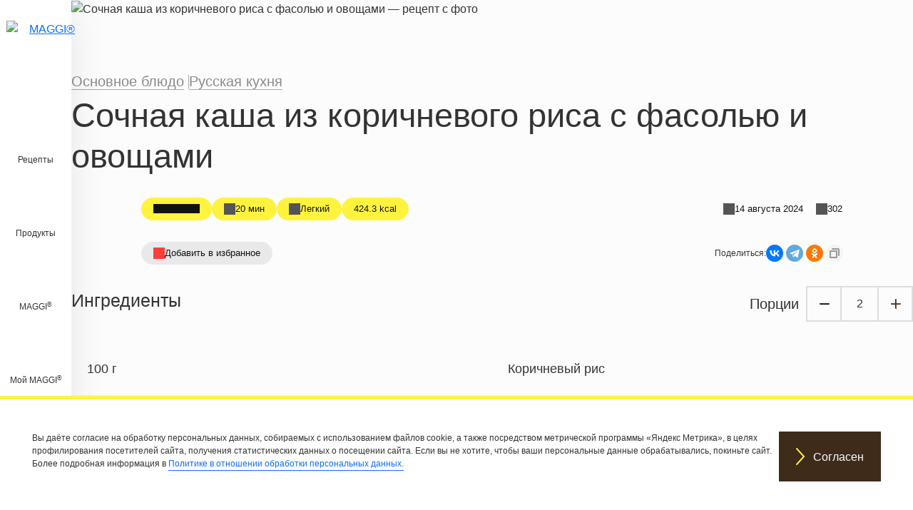

--- FILE ---
content_type: text/html; charset=UTF-8
request_url: https://www.maggi.ru/recipes/sochnaya-kasha-iz-korichnevogo-risa-s-fa
body_size: 29438
content:

<!DOCTYPE html>
<html lang="ru" dir="ltr" prefix="og: https://ogp.me/ns#">
  <head>
    <meta charset="utf-8" />
<meta name="description" content="Подробное приготовление сочной каши из коричневого риса с фасолью и овощами на 2 порций, сложность приготовления низкая, вкусное блюдо для особого случая" />
<meta name="yandex-verification" content="770cf82a88487407" />
<link rel="alternate" href="https://www.maggi.ru/recipes/sochnaya-kasha-iz-korichnevogo-risa-s-fa" hreflang="ru-RU" />
<meta name="msapplication-TileColor" content="#fff33e" />
<meta name="theme-color" content="#3e2b1a" />
<meta name="Generator" content="Drupal 10 (https://www.drupal.org)" />
<meta name="MobileOptimized" content="width" />
<meta name="HandheldFriendly" content="true" />
<meta name="viewport" content="width=device-width, initial-scale=1.0" />
<script type="application/ld+json">{
    "@context": "https://schema.org",
    "@graph": [
        {
            "@type": "Organization",
            "url": "https://www.maggi.ru/",
            "logo": {
                "@type": "ImageObject",
                "url": "https://www.maggi.ru/themes/custom/maggiru/logo.svg"
            }
        },
        {
            "@type": "QAPage",
            "mainEntity": {
                "@type": "Question",
                "name": "Как приготовить блюдо - Сочная каша из коричневого риса с фасолью и овощами?",
                "upvoteCount": "2",
                "answerCount": "1",
                "acceptedAnswer": {
                    "@type": "Answer",
                    "text": "Рецепт за 4 шага 🔸 Время приготовления: 20 минут ⌚",
                    "url": "https://www.maggi.ru/recipes/sochnaya-kasha-iz-korichnevogo-risa-s-fa",
                    "upvoteCount": "2"
                }
            }
        },
        {
            "@type": "Recipe",
            "name": "Сочная каша из коричневого риса с фасолью и овощами",
            "description": "Подробное приготовление сочной каши из коричневого риса с фасолью и овощами на 2 порций, сложность приготовления низкая, вкусное блюдо для особого случая",
            "keywords": "Завтрак,Основное блюдо,Русская кухня,Рецепты вареных блюд",
            "recipeCuisine": "Русская кухня",
            "recipeYield": "2",
            "url": "https://www.maggi.ru/recipes/sochnaya-kasha-iz-korichnevogo-risa-s-fa",
            "datePublished": "2023-08-25T02:03:02+0300",
            "cookTime": "PT20M",
            "totalTime": "PT20M",
            "recipeIngredient": [
                "100 граммы Коричневый рис",
                "60 граммы Лук репчатый",
                "60 граммы Морковь",
                "10 граммы Чеснок",
                "100 граммы Красная фасоль консервированная",
                "50 граммы Цветная капуста",
                "50 граммы Брокколи",
                "30 граммы Оливковое масло",
                "5 граммы Зелень",
                "Соль",
                "5 граммы MAGGI® Приправа 10 овощей"
            ],
            "recipeInstructions": [
                {
                    "@type": "HowToStep",
                    "name": "Step 1",
                    "text": "Промыть рис. Подготовить овощи почистить. Открыть банку консервированной фасоли и слить лишнюю жидкость. Брокколи и цветную капусту разделить на соцветия. Морковь нарезать соломкой  лук полукольцами  чеснок измельчить.",
                    "url": "https://www.maggi.ru/recipes/sochnaya-kasha-iz-korichnevogo-risa-s-fa#step1",
                    "image": {
                        "@type": "ImageObject",
                        "url": "/sites/default/files/srh_recipes/0b17439c3b8fb440a4c9e2cd9d830730.jpg"
                    }
                },
                {
                    "@type": "HowToStep",
                    "name": "Step 2",
                    "text": "Обжарить  до готовности овощи на растительном масле непрерывно помешивая. Добавить красную фасоль и прогреть. Рис отварить до готовности.",
                    "url": "https://www.maggi.ru/recipes/sochnaya-kasha-iz-korichnevogo-risa-s-fa#step2",
                    "image": {
                        "@type": "ImageObject",
                        "url": "/sites/default/files/srh_recipes/f6ea4935f6aedd55ac43e10ba5036fb4.jpg"
                    }
                },
                {
                    "@type": "HowToStep",
                    "name": "Step 3",
                    "text": "Соединить в сковородке овощи  готовый рис  специи MAGGI®Десять овощей  тщательно перемешать. Прогреть  помешивая на слабом огне.",
                    "url": "https://www.maggi.ru/recipes/sochnaya-kasha-iz-korichnevogo-risa-s-fa#step3",
                    "image": {
                        "@type": "ImageObject",
                        "url": "/sites/default/files/srh_recipes/d6d5330a4955fe0a80315c2cac9660ee.jpg"
                    }
                },
                {
                    "@type": "HowToStep",
                    "name": "Step 4",
                    "text": "Выложить на тарелку  при желании украсить зеленью.",
                    "url": "https://www.maggi.ru/recipes/sochnaya-kasha-iz-korichnevogo-risa-s-fa#step4",
                    "image": {
                        "@type": "ImageObject",
                        "url": "/sites/default/files/srh_recipes/023db3a45895bccfdfdab8d26d51706c.jpg"
                    }
                }
            ],
            "recipeCategory": "Основное блюдо",
            "author": {
                "@type": "Person",
                "name": "MAGGI®"
            },
            "image": {
                "@type": "ImageObject",
                "representativeOfPage": "True",
                "url": "/sites/default/files/srh_recipes/045f38ee3c2e8f170802671e3e241875.jpg"
            },
            "nutrition": {
                "@type": "NutritionInformation",
                "calories": "424",
                "carbohydrateContent": "59",
                "proteinContent": "10",
                "fatContent": "17"
            }
        }
    ]
}</script>
<link rel="apple-touch-icon" sizes="180x180" href="/sites/default/files/favicons/apple-touch-icon.png" />
<link rel="icon" type="image/png" sizes="32x32" href="/sites/default/files/favicons/favicon-32x32.png" />
<link rel="icon" type="image/png" sizes="16x16" href="/sites/default/files/favicons/favicon-16x16.png" />
<link rel="manifest" href="/sites/default/files/favicons/site.webmanifest" />
<link rel="mask-icon" href="/sites/default/files/favicons/safari-pinned-tab.svg" color="#fff33e" />
<link rel="canonical" href="https://www.maggi.ru/recipes/sochnaya-kasha-iz-korichnevogo-risa-s-fa" />
<link rel="shortlink" href="https://www.maggi.ru/node/28289" />
<link rel="amphtml" href="https://www.maggi.ru/recipes/sochnaya-kasha-iz-korichnevogo-risa-s-fa?amp" />

    <title>Сочная каша из коричневого риса с фасолью и овощами — рецепт с фото</title>

    <link rel="stylesheet" media="all" href="/libraries/accessible360--accessible-slick/slick/slick.min.css?t94n35" />
<link rel="stylesheet" media="all" href="/modules/contrib/slick/css/layout/slick.module.css?t94n35" />
<link rel="stylesheet" media="all" href="/core/misc/components/progress.module.css?t94n35" />
<link rel="stylesheet" media="all" href="/core/misc/components/ajax-progress.module.css?t94n35" />
<link rel="stylesheet" media="all" href="/core/modules/system/css/components/align.module.css?t94n35" />
<link rel="stylesheet" media="all" href="/core/modules/system/css/components/fieldgroup.module.css?t94n35" />
<link rel="stylesheet" media="all" href="/core/modules/system/css/components/container-inline.module.css?t94n35" />
<link rel="stylesheet" media="all" href="/core/modules/system/css/components/clearfix.module.css?t94n35" />
<link rel="stylesheet" media="all" href="/core/modules/system/css/components/details.module.css?t94n35" />
<link rel="stylesheet" media="all" href="/core/modules/system/css/components/hidden.module.css?t94n35" />
<link rel="stylesheet" media="all" href="/core/modules/system/css/components/item-list.module.css?t94n35" />
<link rel="stylesheet" media="all" href="/core/modules/system/css/components/js.module.css?t94n35" />
<link rel="stylesheet" media="all" href="/core/modules/system/css/components/nowrap.module.css?t94n35" />
<link rel="stylesheet" media="all" href="/core/modules/system/css/components/position-container.module.css?t94n35" />
<link rel="stylesheet" media="all" href="/core/modules/system/css/components/reset-appearance.module.css?t94n35" />
<link rel="stylesheet" media="all" href="/core/modules/system/css/components/resize.module.css?t94n35" />
<link rel="stylesheet" media="all" href="/core/modules/system/css/components/system-status-counter.css?t94n35" />
<link rel="stylesheet" media="all" href="/core/modules/system/css/components/system-status-report-counters.css?t94n35" />
<link rel="stylesheet" media="all" href="/core/modules/system/css/components/system-status-report-general-info.css?t94n35" />
<link rel="stylesheet" media="all" href="/core/modules/system/css/components/tablesort.module.css?t94n35" />
<link rel="stylesheet" media="all" href="/core/modules/views/css/views.module.css?t94n35" />
<link rel="stylesheet" media="all" href="/modules/contrib/eu_cookie_compliance/css/eu_cookie_compliance.bare.css?t94n35" />
<link rel="stylesheet" media="all" href="/modules/contrib/back_to_top/css/back_to_top.css?t94n35" />
<link rel="stylesheet" media="all" href="/modules/lightnest-local/dsu_c_core/css/dsu_c_core.css?t94n35" />
<link rel="stylesheet" media="all" href="/core/modules/layout_discovery/layouts/twocol/twocol.css?t94n35" />
<link rel="stylesheet" media="all" href="/modules/contrib/paragraphs/css/paragraphs.unpublished.css?t94n35" />
<link rel="stylesheet" media="all" href="/modules/contrib/rate/css/w-fivestar.css?t94n35" />
<link rel="stylesheet" media="all" href="/core/../themes/custom/maggiru/components/fivestar-rating-result-mini/fivestar-rating-result-mini.css?t94n35" />
<link rel="stylesheet" media="all" href="/core/../themes/custom/maggiru/components/m-card/m-card.css?t94n35" />
<link rel="stylesheet" media="all" href="/core/../themes/custom/maggiru/components/m-recipe-card/m-recipe-card.css?t94n35" />
<link rel="stylesheet" media="all" href="/core/../themes/custom/maggiru/components/m-slider/m-slider.css?t94n35" />
<link rel="stylesheet" media="all" href="/core/../themes/custom/maggiru/components/x-accordion/x-accordion.css?t94n35" />
<link rel="stylesheet" media="all" href="/core/../themes/custom/maggiru/components/x-button/x-button.css?t94n35" />
<link rel="stylesheet" media="all" href="/core/../themes/custom/maggiru/components/x-pill/x-pill.css?t94n35" />
<link rel="stylesheet" media="all" href="/themes/custom/maggiru/build/css/main.style.css?t94n35" />
<link rel="stylesheet" media="all" href="/themes/custom/maggiru/build/components/organisms/buy-now/buy-now.css?t94n35" />
<link rel="stylesheet" media="all" href="/themes/custom/maggiru/build/components/comments/comments.css?t94n35" />
<link rel="stylesheet" media="all" href="/themes/custom/maggiru/build/components/organisms/footer/footer.css?t94n35" />
<link rel="stylesheet" media="all" href="/themes/custom/maggiru/build/components/templates/generic-page/generic-page.css?t94n35" />
<link rel="stylesheet" media="all" href="/themes/custom/maggiru/build/components/organisms/header/header.css?t94n35" />
<link rel="stylesheet" media="all" href="/themes/custom/maggiru/build/components/nav/nav.css?t94n35" />
<link rel="stylesheet" media="all" href="/themes/custom/maggiru/build/components/pagination/pagination.css?t94n35" />
<link rel="stylesheet" media="all" href="/themes/custom/maggiru/build/components/organisms/rate-widget/rate-widget.css?t94n35" />
<link rel="stylesheet" media="all" href="/themes/custom/maggiru/build/components/templates/recipe/recipe.css?t94n35" />
<link rel="stylesheet" media="all" href="/themes/custom/maggiru/build/components/molecules/tags-cloud/tags-cloud.css?t94n35" />

    
  </head>
  <body class="node-28289 node-type--srh-recipe route-entity-node-canonical page-recipes-sochnaya-kasha-iz-korichnevogo-risa-s-fa role-anonymous is-not-logged-in path-node page-node-type-srh-recipe">
        <a href="#main-content" class="visually-hidden focusable">
      Перейти к основному содержанию
    </a>
    <script type="text/javascript">
  (function(m,e,t,r,i,k,a){
    m[i]=m[i]||function(){(m[i].a=m[i].a||[]).push(arguments)};
    m[i].l=1*new Date();
    for (var j = 0; j < document.scripts.length; j++) {if (document.scripts[j].src === r) { return; }}
    k=e.createElement(t),a=e.getElementsByTagName(t)[0],k.async=1,k.src=r,a.parentNode.insertBefore(k,a)
  })(window, document,'script','https://mc.yandex.ru/metrika/tag.js?id=35164205', 'ym');
  ym(35164205, 'init', {ssr:true, trackHash:true, clickmap:true, accurateTrackBounce:true, trackLinks:true});
</script>
<noscript><div><img src="https://mc.yandex.ru/watch/35164205" style="position:absolute;left:-9999px;" alt="" /></div></noscript>
      <div class="dialog-off-canvas-main-canvas" data-off-canvas-main-canvas>
    


<a id="main-content" tabindex="-1"></a><div class="page">
  <header class="page__header">
          
<div class="header">
  <a href="https://www.maggi.ru/" title="MAGGI®" target="" class="logo show-for-medium">
    <img class="ls-is-cached lazyloaded" data-src="/themes/custom/maggiru/logo.svg" alt="MAGGI®" src="/themes/custom/maggiru/logo.svg">
  </a>
  <div class="header__menu-main">
    

  


  <ul class="nav navbar-nav">
                          
        
        <li class="nav-item">
                      <a href="/recipes" class="nav-link" data-drupal-link-system-path="recipes">Рецепты</a>
                  </li>
                      
        
        <li class="nav-item">
                      <a href="/products" class="nav-link" data-drupal-link-system-path="products">Продукты</a>
                  </li>
                      
                          
        <li class="navbar-text nav-item dropdown">
                      <span class="maggi">MAGGI®</span>
                          <div class="dropdown-menu">
              <a href="/simply-good" class="dropdown-item" data-drupal-link-system-path="node/2301">О бренде</a>
                        <a href="/tasty-dinner-ideas" class="dropdown-item" data-drupal-link-system-path="node/31792">Готовьте проще с идеями от MAGGI®</a>
                        <a href="/base-for-homemade-borsch" class="dropdown-item" data-drupal-link-system-path="node/32099">Домашний борщ без лишних усилий</a>
              <a href="/original-frying-sheets-for-chicken" class="dropdown-item" data-drupal-link-system-path="node/32101">Листы для жарки курицы от MAGGI®</a>
              <a href="/original-frying-sheets-for-meat" class="dropdown-item" data-drupal-link-system-path="promo_page/1">Листы для жарки мяса от MAGGI®</a>
                        <a href="/five-spices-collection" class="dropdown-item" data-drupal-link-system-path="node/32482">Коллекция приправ от MAGGI®</a>
              <a href="/feedback" class="dropdown-item" data-drupal-link-system-path="webform/feedback">Обратная связь</a>
              <a href="/discount" class="dropdown-item" data-drupal-link-system-path="node/30431">Акции</a>
  </div>
                              </li>
                      
                          
        <li class="navbar-text nav-item dropdown">
                      <span class="my-maggi">Мой MAGGI®</span>
                          <div class="dropdown-menu">
              <a href="/user/login" class="dropdown-item" data-drupal-link-system-path="user/login">Войти</a>
              <a href="/user/register" class="dropdown-item" data-drupal-link-system-path="user/register">Зарегистрироваться</a>
              <a href="/user/password" class="dropdown-item" data-drupal-link-system-path="user/password">Восстановить доступ</a>
  </div>
                              </li>
            </ul>

    <div id="nav-l2">
      <a href="javascript:void(0)" title="Close Flyout" class="close-flyout close-animate" role="button">
        <span class="close"></span>

      </a>
    </div>
  </div>
</div>
    
      </header>

  <main class="main">

    <div class="page__content-wrapper">
                    
                        <div class="page__content">
              <ol class="breadcrumb" itemscope itemtype="http://schema.org/BreadcrumbList">
          <li class="breadcrumb-item" itemprop="itemListElement" itemscope itemtype="http://schema.org/ListItem">
        <a class="breadcrumb-link" href="/" itemtype="https://schema.org/Thing" itemprop="item">
          <span itemprop="name">Главная</span>
        </a>
        <meta itemprop="position" content="1" />
      </li>
          <li class="breadcrumb-item" itemprop="itemListElement" itemscope itemtype="http://schema.org/ListItem">
        <a class="breadcrumb-link" href="/recipes" itemtype="https://schema.org/Thing" itemprop="item">
          <span itemprop="name">Рецепты</span>
        </a>
        <meta itemprop="position" content="2" />
      </li>
          <li class="breadcrumb-item active" itemprop="itemListElement" itemscope itemtype="http://schema.org/ListItem">
        <a class="breadcrumb-link" href="/recipes/sochnaya-kasha-iz-korichnevogo-risa-s-fa" itemtype="https://schema.org/Thing" itemprop="item">
          <span itemprop="name">Сочная каша из коричневого риса с фасолью и овощами</span>
        </a>
        <meta itemprop="position" content="3" />
      </li>
      </ol>


              <div data-drupal-messages-fallback class="hidden"></div>
  <div class="block block--maggiru-content block--system-main">

  
    

            

  <article class="recipe">
    
    

          <div class="recipe__header">
          <picture>
                  <source srcset="/sites/default/files/styles/recipe_main_banner_3xl/public/2025-05/maggi-kv-natural-02.webp?itok=383-c-rH 1x" media="(min-width: 1600px)" type="image/webp" width="1500" height="700"/>
              <source srcset="/sites/default/files/styles/recipe_main_banner_xxl/public/2025-05/maggi-kv-natural-02.webp?itok=w7MxmSfi 1x" media="(min-width: 1400px) and (max-width: 1599.98px)" type="image/webp" width="1500" height="700"/>
              <source srcset="/sites/default/files/styles/recipe_main_banner_xl/public/2025-05/maggi-kv-natural-02.webp?itok=K2l7tD0U 1x" media="(min-width: 1200px) and (max-width: 1399.98px)" type="image/webp" width="1300" height="607"/>
              <source srcset="/sites/default/files/styles/recipe_main_banner_lg/public/2025-05/maggi-kv-natural-02.webp?itok=nII5U_-a 1x" media="(min-width: 992px) and (max-width: 1199.98px)" type="image/webp" width="1100" height="514"/>
              <source srcset="/sites/default/files/styles/recipe_main_banner_md/public/2025-05/maggi-kv-natural-02.webp?itok=G8k1SUax 1x" media="(min-width: 768px) and (max-width: 991.98px)" type="image/webp" width="992" height="841"/>
              <source srcset="/sites/default/files/styles/recipe_main_banner_sm/public/2025-05/maggi-kv-natural-02.webp?itok=oyfuLxTb 1x, /sites/default/files/styles/recipe_main_banner_sm_x2/public/2025-05/maggi-kv-natural-02.webp?itok=T9hTErQm 2x" media="(min-width: 576px) and (max-width: 767.98px)" type="image/webp" width="768" height="819"/>
              <source srcset="/sites/default/files/styles/recipe_main_banner_xs/public/2025-05/maggi-kv-natural-02.webp?itok=VIx2YZfR 1x, /sites/default/files/styles/recipe_main_banner_xs_x2/public/2025-05/maggi-kv-natural-02.webp?itok=0qP7L2b8 2x" media="(max-width: 575px)" type="image/webp" width="576" height="614"/>
              <source srcset="/sites/default/files/styles/recipe_main_banner_3xl/public/2025-05/maggi-kv-natural-02.jpg?itok=383-c-rH 1x" media="(min-width: 1600px)" type="image/jpeg" width="1500" height="700"/>
              <source srcset="/sites/default/files/styles/recipe_main_banner_xxl/public/2025-05/maggi-kv-natural-02.jpg?itok=w7MxmSfi 1x" media="(min-width: 1400px) and (max-width: 1599.98px)" type="image/jpeg" width="1500" height="700"/>
              <source srcset="/sites/default/files/styles/recipe_main_banner_xl/public/2025-05/maggi-kv-natural-02.jpg?itok=K2l7tD0U 1x" media="(min-width: 1200px) and (max-width: 1399.98px)" type="image/jpeg" width="1300" height="607"/>
              <source srcset="/sites/default/files/styles/recipe_main_banner_lg/public/2025-05/maggi-kv-natural-02.jpg?itok=nII5U_-a 1x" media="(min-width: 992px) and (max-width: 1199.98px)" type="image/jpeg" width="1100" height="514"/>
              <source srcset="/sites/default/files/styles/recipe_main_banner_md/public/2025-05/maggi-kv-natural-02.jpg?itok=G8k1SUax 1x" media="(min-width: 768px) and (max-width: 991.98px)" type="image/jpeg" width="992" height="841"/>
              <source srcset="/sites/default/files/styles/recipe_main_banner_sm/public/2025-05/maggi-kv-natural-02.jpg?itok=oyfuLxTb 1x, /sites/default/files/styles/recipe_main_banner_sm_x2/public/2025-05/maggi-kv-natural-02.jpg?itok=T9hTErQm 2x" media="(min-width: 576px) and (max-width: 767.98px)" type="image/jpeg" width="768" height="819"/>
              <source srcset="/sites/default/files/styles/recipe_main_banner_xs/public/2025-05/maggi-kv-natural-02.jpg?itok=VIx2YZfR 1x, /sites/default/files/styles/recipe_main_banner_xs_x2/public/2025-05/maggi-kv-natural-02.jpg?itok=0qP7L2b8 2x" media="(max-width: 575px)" type="image/jpeg" width="576" height="614"/>
                  
<img loading="lazy" class="img-fluid" width="1152" height="1228" src="/sites/default/files/styles/recipe_main_banner_xs_x2/public/2025-05/maggi-kv-natural-02.jpg?itok=0qP7L2b8" alt="Сочная каша из коричневого риса с фасолью и овощами — рецепт с фото" title="Сочная каша из коричневого риса с фасолью и овощами — рецепт с фото">

  </picture>

        
      </div>
    
          <div class="recipe__body-top">
        
      <div class="recipe__tags field field--name-field-srh-tagging field--type-entity-reference field--label-hidden field__items">
              <div class="recipe__tag field__item"><a href="/tags/blyudo/osnovnoe-blyudo" hreflang="ru">Основное блюдо</a></div>
              <div class="recipe__tag field__item"><a href="/tags/kukhni-mira/russkaya-kukhnya" hreflang="ru">Русская кухня</a></div>
          </div>
  
            <div class="field field--name-node-title field--type-ds field--label-hidden field__item"><h1>
  Сочная каша из коричневого риса с фасолью и овощами
</h1>
</div>
      
      </div>
    
          <div class='meta'>
        

  
<div class="recipe__rating-results x-pill" data-component-id="maggiru:x-pill">
      
  
<div data-component-id="maggiru:fivestar-rating-result-mini" class="fivestar-rating" data-text="Рейтинг">
  <span class="fivestar-rating__result" data-fivestar-rating-result="0"></span>

  </div>

  </div>

        
  
  
<div class="recipe__cooking-time x-pill has-icon" data-component-id="maggiru:x-pill" style="--x-pill-icon-file: url(&quot;https://www.maggi.ru/themes/custom/maggiru/build/assets/icons/stopwatch.svg&quot;);">
      20 мин
  </div>

        
  
  
<div class="recipe__difficulty-level x-pill has-icon" data-component-id="maggiru:x-pill" style="--x-pill-icon-file: url(&quot;https://www.maggi.ru/themes/custom/maggiru/build/assets/icons/cooking-spatula.svg&quot;);">
      Легкий
  </div>

        

  
<div class="energy x-pill" data-component-id="maggiru:x-pill">
      424.3 kcal
  </div>

        <span class="divider"></span>
        
  
  
<div class="changed x-pill has-icon" data-component-id="maggiru:x-pill" style="--x-pill-icon-file: url(&quot;/themes/custom/maggiru/build/assets/icons/calendar.svg&quot;);">
      14 августа 2024
  </div>

        
  
  
<div class="statistics x-pill has-icon" data-component-id="maggiru:x-pill" style="--x-pill-icon-file: url(&quot;/themes/custom/maggiru/build/assets/icons/eye.svg&quot;);">
      302
  </div>

      </div>
      <div class='meta'>
        
  
    
<div class="bookmark x-pill has-icon" data-state="disabled" style="cursor: pointer; --x-pill-icon-file: url(&quot;/themes/custom/maggiru/build/assets/icons/heart.svg&quot;);" data-component-id="maggiru:x-pill">
      <span data-bs-container="body" data-bs-custom-class="bookmark-anonymous-links" data-bs-toggle="popover" data-bs-placement="top" data-bs-html="true" data-bs-content="&lt;a class=&quot;bookmark-login&quot; href=&quot;/user/login&quot;&gt;Войдите&lt;/a&gt; или &lt;a class=&quot;bookmark-register&quot; href=&quot;/user/register&quot;&gt;зарегистрируйтесь&lt;/a&gt;, чтобы сохранить в личном кабинете этот рецепт">Добавить в избранное</span>

  </div>

        <div class="share">
                    Поделиться:
          <div class="ya-share2" data-copy="extraItem" data-curtain data-shape="round" data-services="vkontakte,telegram,odnoklassniki"></div>
        </div>
      </div>
    
          <div class="recipe__body-middle">
        
<section  class="recipe-page__section recipe-page__ingredients-section">
    <div class="srh-ingredients-full">
      <div class="srh-ingredients-actions recipe__ingredients-top">
      <h2>Ингредиенты</h2>

              <div class="recipe__portions-spinner srh-portion-spinner">
          <span class="srh-spinner-label">
            Порции
          </span>
          <span class="recipe__portions-spinner-button do-decrease srh-spinner-action action-desc ga-portion-spinner-action" data-button-label="Уменьшить"> </span>
          <span class="recipe__portions-value srh-spinner-number ga-portion-spinner-action" data-label="Quantity" data-serving="2" data-initial-serving="2">
            2          </span>
          <span class="recipe__portions-spinner-button do-increase srh-spinner-action action-asc ga-portion-spinner-action" data-button-label="Увеличить"> </span>
        </div>
      
    </div>
    <div class="srh-ingredients recipe__ingredients">
          <div class="srh-ingredient recipe__ingredient">
          <div class="layout layout--twocol">
    
          <div  class="layout__region layout__region--first">
        
            <div class="field field--name-srh-quantity-ingredient field--type-ds field--label-hidden field__item"><span class="srh-quantity-ingredients" data-quantity="100" data-fraction="" data-singular="г" data-plural="г" data-initial-quantity="100" data-initial-fraction="">100 граммы Коричневый рис</span>
</div>
      
      </div>
    
          <div  class="layout__region layout__region--second">
        
            <div class="field field--name-field-srh-name field--type-string field--label-hidden field__item">Коричневый рис</div>
      
      </div>
    
      </div>


      </div>
          <div class="srh-ingredient recipe__ingredient">
          <div class="layout layout--twocol">
    
          <div  class="layout__region layout__region--first">
        
            <div class="field field--name-srh-quantity-ingredient field--type-ds field--label-hidden field__item"><span class="srh-quantity-ingredients" data-quantity="60" data-fraction="" data-singular="г" data-plural="г" data-initial-quantity="60" data-initial-fraction="">60 граммы Лук репчатый</span>
</div>
      
      </div>
    
          <div  class="layout__region layout__region--second">
        
            <div class="field field--name-field-srh-name field--type-string field--label-hidden field__item">Лук репчатый</div>
      
      </div>
    
      </div>


      </div>
          <div class="srh-ingredient recipe__ingredient">
          <div class="layout layout--twocol">
    
          <div  class="layout__region layout__region--first">
        
            <div class="field field--name-srh-quantity-ingredient field--type-ds field--label-hidden field__item"><span class="srh-quantity-ingredients" data-quantity="60" data-fraction="" data-singular="г" data-plural="г" data-initial-quantity="60" data-initial-fraction="">60 граммы Морковь</span>
</div>
      
      </div>
    
          <div  class="layout__region layout__region--second">
        
            <div class="field field--name-field-srh-name field--type-string field--label-hidden field__item">Морковь</div>
      
      </div>
    
      </div>


      </div>
          <div class="srh-ingredient recipe__ingredient">
          <div class="layout layout--twocol">
    
          <div  class="layout__region layout__region--first">
        
            <div class="field field--name-srh-quantity-ingredient field--type-ds field--label-hidden field__item"><span class="srh-quantity-ingredients" data-quantity="10" data-fraction="" data-singular="г" data-plural="г" data-initial-quantity="10" data-initial-fraction="">10 граммы Чеснок</span>
</div>
      
      </div>
    
          <div  class="layout__region layout__region--second">
        
            <div class="field field--name-field-srh-name field--type-string field--label-hidden field__item">Чеснок</div>
      
      </div>
    
      </div>


      </div>
          <div class="srh-ingredient recipe__ingredient">
          <div class="layout layout--twocol">
    
          <div  class="layout__region layout__region--first">
        
            <div class="field field--name-srh-quantity-ingredient field--type-ds field--label-hidden field__item"><span class="srh-quantity-ingredients" data-quantity="100" data-fraction="" data-singular="г" data-plural="г" data-initial-quantity="100" data-initial-fraction="">100 граммы Красная фасоль консервированная</span>
</div>
      
      </div>
    
          <div  class="layout__region layout__region--second">
        
            <div class="field field--name-field-srh-name field--type-string field--label-hidden field__item">Красная фасоль консервированная</div>
      
      </div>
    
      </div>


      </div>
          <div class="srh-ingredient recipe__ingredient">
          <div class="layout layout--twocol">
    
          <div  class="layout__region layout__region--first">
        
            <div class="field field--name-srh-quantity-ingredient field--type-ds field--label-hidden field__item"><span class="srh-quantity-ingredients" data-quantity="50" data-fraction="" data-singular="г" data-plural="г" data-initial-quantity="50" data-initial-fraction="">50 граммы Цветная капуста</span>
</div>
      
      </div>
    
          <div  class="layout__region layout__region--second">
        
            <div class="field field--name-field-srh-name field--type-string field--label-hidden field__item">Цветная капуста</div>
      
      </div>
    
      </div>


      </div>
          <div class="srh-ingredient recipe__ingredient">
          <div class="layout layout--twocol">
    
          <div  class="layout__region layout__region--first">
        
            <div class="field field--name-srh-quantity-ingredient field--type-ds field--label-hidden field__item"><span class="srh-quantity-ingredients" data-quantity="50" data-fraction="" data-singular="г" data-plural="г" data-initial-quantity="50" data-initial-fraction="">50 граммы Брокколи</span>
</div>
      
      </div>
    
          <div  class="layout__region layout__region--second">
        
            <div class="field field--name-field-srh-name field--type-string field--label-hidden field__item">Брокколи</div>
      
      </div>
    
      </div>


      </div>
          <div class="srh-ingredient recipe__ingredient">
          <div class="layout layout--twocol">
    
          <div  class="layout__region layout__region--first">
        
            <div class="field field--name-srh-quantity-ingredient field--type-ds field--label-hidden field__item"><span class="srh-quantity-ingredients" data-quantity="30" data-fraction="" data-singular="г" data-plural="г" data-initial-quantity="30" data-initial-fraction="">30 граммы Оливковое масло</span>
</div>
      
      </div>
    
          <div  class="layout__region layout__region--second">
        
            <div class="field field--name-field-srh-name field--type-string field--label-hidden field__item">Оливковое масло</div>
      
      </div>
    
      </div>


      </div>
          <div class="srh-ingredient recipe__ingredient">
          <div class="layout layout--twocol">
    
          <div  class="layout__region layout__region--first">
        
            <div class="field field--name-srh-quantity-ingredient field--type-ds field--label-hidden field__item"><span class="srh-quantity-ingredients" data-quantity="5" data-fraction="" data-singular="г" data-plural="г" data-initial-quantity="5" data-initial-fraction="">5 граммы Зелень</span>
</div>
      
      </div>
    
          <div  class="layout__region layout__region--second">
        
            <div class="field field--name-field-srh-name field--type-string field--label-hidden field__item">Зелень</div>
      
      </div>
    
      </div>


      </div>
          <div class="srh-ingredient recipe__ingredient">
          <div class="layout layout--twocol">
    
          <div  class="layout__region layout__region--first">
        
            <div class="field field--name-srh-quantity-ingredient field--type-ds field--label-hidden field__item"><span class="srh-quantity-ingredients" data-quantity="" data-fraction="" data-singular="по вкусу" data-plural="по вкусу" data-initial-quantity="0" data-initial-fraction="">Соль</span>
</div>
      
      </div>
    
          <div  class="layout__region layout__region--second">
        
            <div class="field field--name-field-srh-name field--type-string field--label-hidden field__item">Соль</div>
      
      </div>
    
      </div>


      </div>
          <div class="srh-ingredient recipe__ingredient">
          <div class="layout layout--twocol">
    
          <div  class="layout__region layout__region--first">
        
            <div class="field field--name-srh-quantity-ingredient field--type-ds field--label-hidden field__item"><span class="srh-quantity-ingredients" data-quantity="5" data-fraction="" data-singular="г" data-plural="г" data-initial-quantity="5" data-initial-fraction="">5 граммы MAGGI® Приправа 10 овощей</span>
</div>
      
      </div>
    
          <div  class="layout__region layout__region--second">
        
            <div class="field field--name-field-srh-name field--type-string field--label-hidden field__item"><a href="/products/maggi-priprava-10-ovoschey" class="recipe__ingredient-link">MAGGI® Приправа 10 овощей</a></div>
      
      </div>
    
      </div>


      </div>
      </div>
</div>

<div class="recipe__copy-ingredients">
  <a class="recipe__copy-ingredients-btn x-button is-tertiary is-small" data-component-id="maggiru:x-button">
      <span class='x-button__icon'><svg xmlns="http://www.w3.org/2000/svg" fill="none" viewBox="0 0 26 32"><path stroke-linecap="round" stroke-linejoin="round" stroke-width="2" d="M18 21h6V5H8v6"/><path stroke-linecap="round" stroke-linejoin="round" stroke-width="2" d="M18 11H2v16h16V11Z"/></svg></span>
        <span class='x-button__label'>Скопировать ингредиенты</span>
  </a>
  <span class="recipe__copy-ingredients-message">&nbsp;</span>
</div>

  </section>
      </div>

                      <section class="recipe-products">
                      <article class="recipe-product">
              <div class="recipe-product__gallery">
                  <picture>
                  <source srcset="/sites/default/files/styles/recipe_product/public/2023-10/4600680001715_front_ru%20%281%29.webp?itok=A67tDNH1 1x, /sites/default/files/styles/recipe_product_x2/public/2023-10/4600680001715_front_ru%20%281%29.webp?itok=j9WRMtYG 2x" media="(min-width: 1600px)" type="image/webp" width="265" height="302"/>
              <source srcset="/sites/default/files/styles/recipe_product/public/2023-10/4600680001715_front_ru%20%281%29.webp?itok=A67tDNH1 1x, /sites/default/files/styles/recipe_product_x2/public/2023-10/4600680001715_front_ru%20%281%29.webp?itok=j9WRMtYG 2x" media="(min-width: 1400px) and (max-width: 1599.98px)" type="image/webp" width="265" height="302"/>
              <source srcset="/sites/default/files/styles/recipe_product/public/2023-10/4600680001715_front_ru%20%281%29.webp?itok=A67tDNH1 1x, /sites/default/files/styles/recipe_product_x2/public/2023-10/4600680001715_front_ru%20%281%29.webp?itok=j9WRMtYG 2x" media="(min-width: 1200px) and (max-width: 1399.98px)" type="image/webp" width="265" height="302"/>
              <source srcset="/sites/default/files/styles/recipe_product/public/2023-10/4600680001715_front_ru%20%281%29.webp?itok=A67tDNH1 1x, /sites/default/files/styles/recipe_product_x2/public/2023-10/4600680001715_front_ru%20%281%29.webp?itok=j9WRMtYG 2x" media="(min-width: 992px) and (max-width: 1199.98px)" type="image/webp" width="265" height="302"/>
              <source srcset="/sites/default/files/styles/recipe_product/public/2023-10/4600680001715_front_ru%20%281%29.webp?itok=A67tDNH1 1x, /sites/default/files/styles/recipe_product_x2/public/2023-10/4600680001715_front_ru%20%281%29.webp?itok=j9WRMtYG 2x" media="(min-width: 768px) and (max-width: 991.98px)" type="image/webp" width="265" height="302"/>
              <source srcset="/sites/default/files/styles/recipe_product/public/2023-10/4600680001715_front_ru%20%281%29.webp?itok=A67tDNH1 1x, /sites/default/files/styles/recipe_product_x2/public/2023-10/4600680001715_front_ru%20%281%29.webp?itok=j9WRMtYG 2x" media="(min-width: 576px) and (max-width: 767.98px)" type="image/webp" width="265" height="302"/>
              <source srcset="/sites/default/files/styles/recipe_product/public/2023-10/4600680001715_front_ru%20%281%29.webp?itok=A67tDNH1 1x, /sites/default/files/styles/recipe_product_x2/public/2023-10/4600680001715_front_ru%20%281%29.webp?itok=j9WRMtYG 2x" media="(max-width: 575px)" type="image/webp" width="265" height="302"/>
              <source srcset="/sites/default/files/styles/recipe_product/public/2023-10/4600680001715_front_ru%20%281%29.png?itok=A67tDNH1 1x, /sites/default/files/styles/recipe_product_x2/public/2023-10/4600680001715_front_ru%20%281%29.png?itok=j9WRMtYG 2x" media="(min-width: 1600px)" type="image/png" width="265" height="302"/>
              <source srcset="/sites/default/files/styles/recipe_product/public/2023-10/4600680001715_front_ru%20%281%29.png?itok=A67tDNH1 1x, /sites/default/files/styles/recipe_product_x2/public/2023-10/4600680001715_front_ru%20%281%29.png?itok=j9WRMtYG 2x" media="(min-width: 1400px) and (max-width: 1599.98px)" type="image/png" width="265" height="302"/>
              <source srcset="/sites/default/files/styles/recipe_product/public/2023-10/4600680001715_front_ru%20%281%29.png?itok=A67tDNH1 1x, /sites/default/files/styles/recipe_product_x2/public/2023-10/4600680001715_front_ru%20%281%29.png?itok=j9WRMtYG 2x" media="(min-width: 1200px) and (max-width: 1399.98px)" type="image/png" width="265" height="302"/>
              <source srcset="/sites/default/files/styles/recipe_product/public/2023-10/4600680001715_front_ru%20%281%29.png?itok=A67tDNH1 1x, /sites/default/files/styles/recipe_product_x2/public/2023-10/4600680001715_front_ru%20%281%29.png?itok=j9WRMtYG 2x" media="(min-width: 992px) and (max-width: 1199.98px)" type="image/png" width="265" height="302"/>
              <source srcset="/sites/default/files/styles/recipe_product/public/2023-10/4600680001715_front_ru%20%281%29.png?itok=A67tDNH1 1x, /sites/default/files/styles/recipe_product_x2/public/2023-10/4600680001715_front_ru%20%281%29.png?itok=j9WRMtYG 2x" media="(min-width: 768px) and (max-width: 991.98px)" type="image/png" width="265" height="302"/>
              <source srcset="/sites/default/files/styles/recipe_product/public/2023-10/4600680001715_front_ru%20%281%29.png?itok=A67tDNH1 1x, /sites/default/files/styles/recipe_product_x2/public/2023-10/4600680001715_front_ru%20%281%29.png?itok=j9WRMtYG 2x" media="(min-width: 576px) and (max-width: 767.98px)" type="image/png" width="265" height="302"/>
              <source srcset="/sites/default/files/styles/recipe_product/public/2023-10/4600680001715_front_ru%20%281%29.png?itok=A67tDNH1 1x, /sites/default/files/styles/recipe_product_x2/public/2023-10/4600680001715_front_ru%20%281%29.png?itok=j9WRMtYG 2x" media="(max-width: 575px)" type="image/png" width="265" height="302"/>
                  
<img loading="lazy" class="recipe-product__image img-fluid" src="/sites/default/files/styles/recipe_product_x2/public/2023-10/4600680001715_front_ru%20%281%29.png?itok=j9WRMtYG" alt="MAGGI® Приправа 10 овощей" title="">

  </picture>

                <a href="/products/maggi-priprava-10-ovoschey" class="stretched-link"></a>
              </div>
              <div class="recipe-product__content">
                <h3 class="recipe-product__title">MAGGI® Приправа 10 овощей</h3>
                <div class="recipe-product__description">
            Приправа MAGGI® 10 овощей - это отборные качественные овощи и зелень, которые бережно высушены, собраны по специальному рецепту и герметично упакованы, чтобы сохранить вкус и аромат овощей для ваших любимых блюд!• 100% натуральные овощи и зелень• С крупными кусочками овощей
      </div>
                <div class="recipe-product__actions">
                    

      <button data-bs-toggle="modal" data-bs-target="#buy-now-modal" class="buy-now x-button is-primary" data-component-id="maggiru:x-button">
      <span class='x-button__icon'><svg xmlns="http://www.w3.org/2000/svg" fill="none" viewBox="0 0 30 32"><path stroke-linecap="round" stroke-linejoin="round" stroke-width="2" d="M22.57 23h-12.1a2 2 0 0 1-1.97-1.64L5.16 3h-3.1"/><path stroke-linecap="round" stroke-linejoin="round" stroke-width="2" d="M10.57 28a2.5 2.5 0 1 0 0-5 2.5 2.5 0 0 0 0 5ZM22.57 28a2.5 2.5 0 1 0 0-5 2.5 2.5 0 0 0 0 5ZM7.89 18h15.69a2 2 0 0 0 1.97-1.64L27.07 8h-21"/></svg></span>
        <span class='x-button__label'>Купить</span>
  </button>
  <div class="modal fade" id="buy-now-modal" tabindex="-1" aria-labelledby="buy-now-modal-label" aria-hidden="true">
    <div class="modal-dialog modal-dialog-centered modal-dialog-scrollable">
      <div class="modal-content">
        <div class="modal-header">
          <div class="modal-title" id="buy-now-modal-label">Выберите магазин</div>
          <button data-bs-dismiss="modal" class="modal-close x-button is-icon x-button--iconic" data-component-id="maggiru:x-button">
      <span class='x-button__icon'><svg xmlns="http://www.w3.org/2000/svg" fill="none" viewBox="0 0 22 32"><path stroke-linecap="round" stroke-linejoin="round" stroke-width="2" d="M20 7 2 25M20 25 2 7"/></svg></span>
    </button>
        </div>
        <div class="modal-body">
          <div class="retailer-links"><a href="https://lenta.com/product/priprava-maggi-10-ovoshchejj-rossiya-75g-462462" target="_blank" class="retailer-links__item" data-button-label="Лента" rel="noopener noreferrer"><img src="/sites/default/files/svg/logo-placeholder-lenta.svg"></a><a href="https://www.ozon.ru/product/smes-priprav-maggi-superpriprava-10-ovoshchey-75-g-135393432/?asb=ZKaNIMRjSnCfOnzqcznoSMSXshHN5pGJnw6t8iU34gg%253D&amp;asb2=ykC59xnOCHJfFnjMfx_UH9jXG18PXCCDGGo5ad0pRioqL2OEJAp1HDh7Fl-kFXTlLwHRlMOrbi2CmsLjNNBWNw&amp;avtc=2&amp;avte=1&amp;avts=1" target="_blank" class="retailer-links__item" data-button-label="Озон fresh" rel="noopener noreferrer"><img src="/sites/default/files/svg/logo-placeholder-ozon-fresh.svg"></a><a href="https://lavka.yandex.ru/good/priprava-ovoshnaya-10-ovoshej-maggi-75-gram" target="_blank" class="retailer-links__item" data-button-label="Яндекс Лавка" rel="noopener noreferrer"><img src="/sites/default/files/svg/logo-placeholder-yandex-lavka.svg"></a><a href="https://kuper.ru/multisearch?page=1&amp;q=%D0%9F%D1%80%D0%B8%D0%BF%D1%80%D0%B0%D0%B2%D0%B0%20Maggi%2010%20%D0%BE%D0%B2%D0%BE%D1%89%D0%B5%D0%B9&amp;retailer=verniy_fd&amp;shippingMethod=by_courier&amp;sid=156403&amp;vertical=all" target="_blank" class="retailer-links__item" data-button-label="Купер" rel="noopener noreferrer"><img src="/sites/default/files/svg/logo-placeholder-kuper.svg"></a><a href="https://www.perekrestok.ru/cat/103/p/priprava-maggi-10-ovosej-75g-3663531" target="_blank" class="retailer-links__item" data-button-label="Перекрёсток" rel="noopener noreferrer"><img src="/sites/default/files/svg/logo-placeholder-perekryostok.svg"></a><a href="https://redirect.appmetrica.yandex.com/serve/749066139715338005?utm_target=dostavka/express/good/1523200042" target="_blank" class="retailer-links__item" data-button-label="Магнит" rel="noopener noreferrer"><img src="/sites/default/files/svg/logo_magnit_0.svg"></a></div>

        </div>
      </div>
    </div>
  </div>

                                                      <a type="button" href="/products/maggi-priprava-10-ovoschey" data-component-id="maggiru:x-button" class="x-button is-secondary">
      <span class='x-button__icon'><svg xmlns="http://www.w3.org/2000/svg" fill="none" viewBox="0 0 26 32"><path stroke-linecap="round" stroke-linejoin="round" stroke-width="2" d="M11 14h8M11 18h8M23 5H3a1 1 0 0 0-1 1v20a1 1 0 0 0 1 1h20a1 1 0 0 0 1-1V6a1 1 0 0 0-1-1ZM7 5v22"/></svg></span>
        <span class='x-button__label'>Узнать о продукте</span>
  </a>                </div>
              </div>
            </article>
                  </section>
      
      <div class="recipe__body-middle">
        
<div  class="recipe__section recipe__nutrition-facts field-group-html-element fieldgroup-collapsible effect-collapsible speed-slow">
  

<div class="recipe-nutrition-facts x-accordion" id="recipe-nutrition-facts" data-component-id="maggiru:x-accordion">
          <div role="heading" aria-level="2" class="x-accordion-title has-icon" id="x-accordion-1-recipe-nutrition-facts">
      <button type="button" aria-expanded="false" class="x-accordion-trigger" aria-controls="x-accordion-section-1-recipe-nutrition-facts">
        <span class="x-accordion-trigger-label" style='--x-accordion-panel-icon-image: url("data:image/svg+xml,%3Csvg xmlns=&#039;http://www.w3.org/2000/svg&#039; fill=&#039;none&#039; viewBox=&#039;0 0 26 32&#039;%3E%3Cpath stroke=&#039;%23000&#039; stroke-linejoin=&#039;round&#039; stroke-width=&#039;2&#039; stroke-linecap=&#039;round&#039; d=&#039;M13 25a6 6 0 1 0 0-12 6 6 0 0 0 0 12ZM13 9V6M13 19l2-2&#039;/%3E%3Cpath stroke=&#039;%23000&#039; stroke-linejoin=&#039;round&#039; stroke-width=&#039;2&#039; d=&#039;m2 28 2-18h18l2 18H2Z&#039;/%3E%3Cpath stroke=&#039;%23000&#039; stroke-linejoin=&#039;round&#039; stroke-width=&#039;2&#039; stroke-linecap=&#039;round&#039; d=&#039;m2 3 1 2h20l1-2&#039;/%3E%3C/svg%3E");'>
          Пищевая ценность (КБЖУ)
        </span>
      </button>
    </div>
    <div id="x-accordion-section-1-recipe-nutrition-facts" role="region" aria-labelledby="x-accordion-1-recipe-nutrition-facts" class="x-accordion-panel" hidden>
      <div class="inner">
        
      <div class="field field--name-field-srh-nutrients field--type-entity-reference-revisions field--label-hidden field__items">
              <div class="field__item">
  
  <table data-striping="1" class="table">
    
              
              
                  <tbody>
                                <tr class="odd">
                          <td>углеводы</td>
                          <td>59.4 г</td>
                        </tr>
                                <tr class="even">
                          <td>энергии</td>
                          <td>424.3 kcal</td>
                        </tr>
                                <tr class="odd">
                          <td>Жиры</td>
                          <td>17.1 г</td>
                        </tr>
                                <tr class="even">
                          <td>белка</td>
                          <td>10 г</td>
                        </tr>
                    </tbody>
            
                </table>
<div class="description">Информация для одной порции</div></div>
          </div>
  
      </div>
    </div>
  </div>

</div>


        <section class="recipe-steps"><header class="recipe-steps__header"><h2 class="recipe-steps__title">Шаги приготовления</h2>
<div class="recipe-steps__cooking-time">20 мин</div>
</header>
<div class="recipe-step"><h3 class="recipe-step__title">Шаг 1</h3>
<p class="recipe-step__description">Промыть рис. Подготовить овощи почистить. Открыть банку консервированной фасоли и слить лишнюю жидкость. Брокколи и цветную капусту разделить на соцветия. Морковь нарезать соломкой, лук полукольцами, чеснок измельчить.</p>
  <picture>
                  <source srcset="/sites/default/files/styles/recipe_step_3xl/public/srh_recipes/0b17439c3b8fb440a4c9e2cd9d830730.webp?itok=19k-4xaJ 1x" media="(min-width: 1600px)" type="image/webp" width="1132" height="637"/>
              <source srcset="/sites/default/files/styles/recipe_step_xxl/public/srh_recipes/0b17439c3b8fb440a4c9e2cd9d830730.webp?itok=zvUjyU8Y 1x" media="(min-width: 1400px) and (max-width: 1599.98px)" type="image/webp" width="1120" height="630"/>
              <source srcset="/sites/default/files/styles/recipe_step_xl/public/srh_recipes/0b17439c3b8fb440a4c9e2cd9d830730.webp?itok=XorSC1I8 1x" media="(min-width: 1200px) and (max-width: 1399.98px)" type="image/webp" width="953" height="536"/>
              <source srcset="/sites/default/files/styles/recipe_step_lg/public/srh_recipes/0b17439c3b8fb440a4c9e2cd9d830730.webp?itok=_LkLVPT1 1x" media="(min-width: 992px) and (max-width: 1199.98px)" type="image/webp" width="786" height="442"/>
              <source srcset="/sites/default/files/styles/recipe_step_md/public/srh_recipes/0b17439c3b8fb440a4c9e2cd9d830730.webp?itok=O8jen_ne 1x" media="(min-width: 768px) and (max-width: 991.98px)" type="image/webp" width="645" height="363"/>
              <source srcset="/sites/default/files/styles/recipe_step_sm/public/srh_recipes/0b17439c3b8fb440a4c9e2cd9d830730.webp?itok=u2nD_GB3 1x, /sites/default/files/styles/recipe_step_sm_x2/public/srh_recipes/0b17439c3b8fb440a4c9e2cd9d830730.webp?itok=YBHMRUpH 2x" media="(min-width: 576px) and (max-width: 767.98px)" type="image/webp" width="573" height="323"/>
              <source srcset="/sites/default/files/styles/recipe_step_xs/public/srh_recipes/0b17439c3b8fb440a4c9e2cd9d830730.webp?itok=4iruQHO7 1x, /sites/default/files/styles/recipe_step_xs_x2/public/srh_recipes/0b17439c3b8fb440a4c9e2cd9d830730.webp?itok=5-KRQcMB 2x" media="(max-width: 575px)" type="image/webp" width="516" height="290"/>
              <source srcset="/sites/default/files/styles/recipe_step_3xl/public/srh_recipes/0b17439c3b8fb440a4c9e2cd9d830730.jpg?itok=19k-4xaJ 1x" media="(min-width: 1600px)" type="image/jpeg" width="1132" height="637"/>
              <source srcset="/sites/default/files/styles/recipe_step_xxl/public/srh_recipes/0b17439c3b8fb440a4c9e2cd9d830730.jpg?itok=zvUjyU8Y 1x" media="(min-width: 1400px) and (max-width: 1599.98px)" type="image/jpeg" width="1120" height="630"/>
              <source srcset="/sites/default/files/styles/recipe_step_xl/public/srh_recipes/0b17439c3b8fb440a4c9e2cd9d830730.jpg?itok=XorSC1I8 1x" media="(min-width: 1200px) and (max-width: 1399.98px)" type="image/jpeg" width="953" height="536"/>
              <source srcset="/sites/default/files/styles/recipe_step_lg/public/srh_recipes/0b17439c3b8fb440a4c9e2cd9d830730.jpg?itok=_LkLVPT1 1x" media="(min-width: 992px) and (max-width: 1199.98px)" type="image/jpeg" width="786" height="442"/>
              <source srcset="/sites/default/files/styles/recipe_step_md/public/srh_recipes/0b17439c3b8fb440a4c9e2cd9d830730.jpg?itok=O8jen_ne 1x" media="(min-width: 768px) and (max-width: 991.98px)" type="image/jpeg" width="645" height="363"/>
              <source srcset="/sites/default/files/styles/recipe_step_sm/public/srh_recipes/0b17439c3b8fb440a4c9e2cd9d830730.jpg?itok=u2nD_GB3 1x, /sites/default/files/styles/recipe_step_sm_x2/public/srh_recipes/0b17439c3b8fb440a4c9e2cd9d830730.jpg?itok=YBHMRUpH 2x" media="(min-width: 576px) and (max-width: 767.98px)" type="image/jpeg" width="573" height="323"/>
              <source srcset="/sites/default/files/styles/recipe_step_xs/public/srh_recipes/0b17439c3b8fb440a4c9e2cd9d830730.jpg?itok=4iruQHO7 1x, /sites/default/files/styles/recipe_step_xs_x2/public/srh_recipes/0b17439c3b8fb440a4c9e2cd9d830730.jpg?itok=5-KRQcMB 2x" media="(max-width: 575px)" type="image/jpeg" width="516" height="290"/>
                  
<img loading="lazy" class="recipe-step__image img-fluid" width="1032" height="580" src="/sites/default/files/styles/recipe_step_xs_x2/public/srh_recipes/0b17439c3b8fb440a4c9e2cd9d830730.jpg?itok=5-KRQcMB" alt="Шаг 1 - Сочная каша из коричневого риса с фасолью и овощами" title="Промыть рис. Подготовить овощи почистить. Открыть банку консервированной фасоли и слить лишнюю жидкость. Брокколи и цветную капусту разделить на соцветия. Морковь нарезать соломкой, лук полукольцами, чеснок измельчить.">

  </picture>
</div>
<div class="recipe-step"><h3 class="recipe-step__title">Шаг 2</h3>
<p class="recipe-step__description">Обжарить, до готовности овощи на растительном масле непрерывно помешивая. Добавить красную фасоль и прогреть. Рис отварить до готовности.</p>
  <picture>
                  <source srcset="/sites/default/files/styles/recipe_step_3xl/public/srh_recipes/f6ea4935f6aedd55ac43e10ba5036fb4.webp?itok=30nFFkIr 1x" media="(min-width: 1600px)" type="image/webp" width="1132" height="637"/>
              <source srcset="/sites/default/files/styles/recipe_step_xxl/public/srh_recipes/f6ea4935f6aedd55ac43e10ba5036fb4.webp?itok=NjEhgojw 1x" media="(min-width: 1400px) and (max-width: 1599.98px)" type="image/webp" width="1120" height="630"/>
              <source srcset="/sites/default/files/styles/recipe_step_xl/public/srh_recipes/f6ea4935f6aedd55ac43e10ba5036fb4.webp?itok=xXYbJJfi 1x" media="(min-width: 1200px) and (max-width: 1399.98px)" type="image/webp" width="953" height="536"/>
              <source srcset="/sites/default/files/styles/recipe_step_lg/public/srh_recipes/f6ea4935f6aedd55ac43e10ba5036fb4.webp?itok=SOepUH17 1x" media="(min-width: 992px) and (max-width: 1199.98px)" type="image/webp" width="786" height="442"/>
              <source srcset="/sites/default/files/styles/recipe_step_md/public/srh_recipes/f6ea4935f6aedd55ac43e10ba5036fb4.webp?itok=s8qQZc7X 1x" media="(min-width: 768px) and (max-width: 991.98px)" type="image/webp" width="645" height="363"/>
              <source srcset="/sites/default/files/styles/recipe_step_sm/public/srh_recipes/f6ea4935f6aedd55ac43e10ba5036fb4.webp?itok=CTs-Cv2o 1x, /sites/default/files/styles/recipe_step_sm_x2/public/srh_recipes/f6ea4935f6aedd55ac43e10ba5036fb4.webp?itok=9FZeG_k_ 2x" media="(min-width: 576px) and (max-width: 767.98px)" type="image/webp" width="573" height="323"/>
              <source srcset="/sites/default/files/styles/recipe_step_xs/public/srh_recipes/f6ea4935f6aedd55ac43e10ba5036fb4.webp?itok=9TQZbUwS 1x, /sites/default/files/styles/recipe_step_xs_x2/public/srh_recipes/f6ea4935f6aedd55ac43e10ba5036fb4.webp?itok=8wht4Qdx 2x" media="(max-width: 575px)" type="image/webp" width="516" height="290"/>
              <source srcset="/sites/default/files/styles/recipe_step_3xl/public/srh_recipes/f6ea4935f6aedd55ac43e10ba5036fb4.jpg?itok=30nFFkIr 1x" media="(min-width: 1600px)" type="image/jpeg" width="1132" height="637"/>
              <source srcset="/sites/default/files/styles/recipe_step_xxl/public/srh_recipes/f6ea4935f6aedd55ac43e10ba5036fb4.jpg?itok=NjEhgojw 1x" media="(min-width: 1400px) and (max-width: 1599.98px)" type="image/jpeg" width="1120" height="630"/>
              <source srcset="/sites/default/files/styles/recipe_step_xl/public/srh_recipes/f6ea4935f6aedd55ac43e10ba5036fb4.jpg?itok=xXYbJJfi 1x" media="(min-width: 1200px) and (max-width: 1399.98px)" type="image/jpeg" width="953" height="536"/>
              <source srcset="/sites/default/files/styles/recipe_step_lg/public/srh_recipes/f6ea4935f6aedd55ac43e10ba5036fb4.jpg?itok=SOepUH17 1x" media="(min-width: 992px) and (max-width: 1199.98px)" type="image/jpeg" width="786" height="442"/>
              <source srcset="/sites/default/files/styles/recipe_step_md/public/srh_recipes/f6ea4935f6aedd55ac43e10ba5036fb4.jpg?itok=s8qQZc7X 1x" media="(min-width: 768px) and (max-width: 991.98px)" type="image/jpeg" width="645" height="363"/>
              <source srcset="/sites/default/files/styles/recipe_step_sm/public/srh_recipes/f6ea4935f6aedd55ac43e10ba5036fb4.jpg?itok=CTs-Cv2o 1x, /sites/default/files/styles/recipe_step_sm_x2/public/srh_recipes/f6ea4935f6aedd55ac43e10ba5036fb4.jpg?itok=9FZeG_k_ 2x" media="(min-width: 576px) and (max-width: 767.98px)" type="image/jpeg" width="573" height="323"/>
              <source srcset="/sites/default/files/styles/recipe_step_xs/public/srh_recipes/f6ea4935f6aedd55ac43e10ba5036fb4.jpg?itok=9TQZbUwS 1x, /sites/default/files/styles/recipe_step_xs_x2/public/srh_recipes/f6ea4935f6aedd55ac43e10ba5036fb4.jpg?itok=8wht4Qdx 2x" media="(max-width: 575px)" type="image/jpeg" width="516" height="290"/>
                  
<img loading="lazy" class="recipe-step__image img-fluid" width="1032" height="580" src="/sites/default/files/styles/recipe_step_xs_x2/public/srh_recipes/f6ea4935f6aedd55ac43e10ba5036fb4.jpg?itok=8wht4Qdx" alt="Шаг 2 - Сочная каша из коричневого риса с фасолью и овощами" title="Обжарить, до готовности овощи на растительном масле непрерывно помешивая. Добавить красную фасоль и прогреть. Рис отварить до готовности.">

  </picture>
</div>
<div class="recipe-step"><h3 class="recipe-step__title">Шаг 3</h3>
<p class="recipe-step__description">Соединить в сковородке овощи, готовый рис, специи MAGGI®Десять овощей, тщательно перемешать. Прогреть, помешивая на слабом огне.</p>
  <picture>
                  <source srcset="/sites/default/files/styles/recipe_step_3xl/public/srh_recipes/d6d5330a4955fe0a80315c2cac9660ee.webp?itok=uvwV3puj 1x" media="(min-width: 1600px)" type="image/webp" width="1132" height="637"/>
              <source srcset="/sites/default/files/styles/recipe_step_xxl/public/srh_recipes/d6d5330a4955fe0a80315c2cac9660ee.webp?itok=WBVxu3fH 1x" media="(min-width: 1400px) and (max-width: 1599.98px)" type="image/webp" width="1120" height="630"/>
              <source srcset="/sites/default/files/styles/recipe_step_xl/public/srh_recipes/d6d5330a4955fe0a80315c2cac9660ee.webp?itok=03qJSh5G 1x" media="(min-width: 1200px) and (max-width: 1399.98px)" type="image/webp" width="953" height="536"/>
              <source srcset="/sites/default/files/styles/recipe_step_lg/public/srh_recipes/d6d5330a4955fe0a80315c2cac9660ee.webp?itok=93swuDlz 1x" media="(min-width: 992px) and (max-width: 1199.98px)" type="image/webp" width="786" height="442"/>
              <source srcset="/sites/default/files/styles/recipe_step_md/public/srh_recipes/d6d5330a4955fe0a80315c2cac9660ee.webp?itok=KJHxdMTc 1x" media="(min-width: 768px) and (max-width: 991.98px)" type="image/webp" width="645" height="363"/>
              <source srcset="/sites/default/files/styles/recipe_step_sm/public/srh_recipes/d6d5330a4955fe0a80315c2cac9660ee.webp?itok=bdM6SJ6m 1x, /sites/default/files/styles/recipe_step_sm_x2/public/srh_recipes/d6d5330a4955fe0a80315c2cac9660ee.webp?itok=BQUtNf17 2x" media="(min-width: 576px) and (max-width: 767.98px)" type="image/webp" width="573" height="323"/>
              <source srcset="/sites/default/files/styles/recipe_step_xs/public/srh_recipes/d6d5330a4955fe0a80315c2cac9660ee.webp?itok=Y_7z5QaL 1x, /sites/default/files/styles/recipe_step_xs_x2/public/srh_recipes/d6d5330a4955fe0a80315c2cac9660ee.webp?itok=1sIIIkKX 2x" media="(max-width: 575px)" type="image/webp" width="516" height="290"/>
              <source srcset="/sites/default/files/styles/recipe_step_3xl/public/srh_recipes/d6d5330a4955fe0a80315c2cac9660ee.jpg?itok=uvwV3puj 1x" media="(min-width: 1600px)" type="image/jpeg" width="1132" height="637"/>
              <source srcset="/sites/default/files/styles/recipe_step_xxl/public/srh_recipes/d6d5330a4955fe0a80315c2cac9660ee.jpg?itok=WBVxu3fH 1x" media="(min-width: 1400px) and (max-width: 1599.98px)" type="image/jpeg" width="1120" height="630"/>
              <source srcset="/sites/default/files/styles/recipe_step_xl/public/srh_recipes/d6d5330a4955fe0a80315c2cac9660ee.jpg?itok=03qJSh5G 1x" media="(min-width: 1200px) and (max-width: 1399.98px)" type="image/jpeg" width="953" height="536"/>
              <source srcset="/sites/default/files/styles/recipe_step_lg/public/srh_recipes/d6d5330a4955fe0a80315c2cac9660ee.jpg?itok=93swuDlz 1x" media="(min-width: 992px) and (max-width: 1199.98px)" type="image/jpeg" width="786" height="442"/>
              <source srcset="/sites/default/files/styles/recipe_step_md/public/srh_recipes/d6d5330a4955fe0a80315c2cac9660ee.jpg?itok=KJHxdMTc 1x" media="(min-width: 768px) and (max-width: 991.98px)" type="image/jpeg" width="645" height="363"/>
              <source srcset="/sites/default/files/styles/recipe_step_sm/public/srh_recipes/d6d5330a4955fe0a80315c2cac9660ee.jpg?itok=bdM6SJ6m 1x, /sites/default/files/styles/recipe_step_sm_x2/public/srh_recipes/d6d5330a4955fe0a80315c2cac9660ee.jpg?itok=BQUtNf17 2x" media="(min-width: 576px) and (max-width: 767.98px)" type="image/jpeg" width="573" height="323"/>
              <source srcset="/sites/default/files/styles/recipe_step_xs/public/srh_recipes/d6d5330a4955fe0a80315c2cac9660ee.jpg?itok=Y_7z5QaL 1x, /sites/default/files/styles/recipe_step_xs_x2/public/srh_recipes/d6d5330a4955fe0a80315c2cac9660ee.jpg?itok=1sIIIkKX 2x" media="(max-width: 575px)" type="image/jpeg" width="516" height="290"/>
                  
<img loading="lazy" class="recipe-step__image img-fluid" width="1032" height="580" src="/sites/default/files/styles/recipe_step_xs_x2/public/srh_recipes/d6d5330a4955fe0a80315c2cac9660ee.jpg?itok=1sIIIkKX" alt="Шаг 3 - Сочная каша из коричневого риса с фасолью и овощами" title="Соединить в сковородке овощи, готовый рис, специи MAGGI®Десять овощей, тщательно перемешать. Прогреть, помешивая на слабом огне.">

  </picture>
</div>
<div class="recipe-step"><h3 class="recipe-step__title">Шаг 4</h3>
<p class="recipe-step__description">Выложить на тарелку, при желании украсить зеленью.</p>
  <picture>
                  <source srcset="/sites/default/files/styles/recipe_step_3xl/public/srh_recipes/023db3a45895bccfdfdab8d26d51706c.webp?itok=dzBxQhxu 1x" media="(min-width: 1600px)" type="image/webp" width="1132" height="637"/>
              <source srcset="/sites/default/files/styles/recipe_step_xxl/public/srh_recipes/023db3a45895bccfdfdab8d26d51706c.webp?itok=G80ser6S 1x" media="(min-width: 1400px) and (max-width: 1599.98px)" type="image/webp" width="1120" height="630"/>
              <source srcset="/sites/default/files/styles/recipe_step_xl/public/srh_recipes/023db3a45895bccfdfdab8d26d51706c.webp?itok=B4ytbqA3 1x" media="(min-width: 1200px) and (max-width: 1399.98px)" type="image/webp" width="953" height="536"/>
              <source srcset="/sites/default/files/styles/recipe_step_lg/public/srh_recipes/023db3a45895bccfdfdab8d26d51706c.webp?itok=qXEHHdNK 1x" media="(min-width: 992px) and (max-width: 1199.98px)" type="image/webp" width="786" height="442"/>
              <source srcset="/sites/default/files/styles/recipe_step_md/public/srh_recipes/023db3a45895bccfdfdab8d26d51706c.webp?itok=_56dM9if 1x" media="(min-width: 768px) and (max-width: 991.98px)" type="image/webp" width="645" height="363"/>
              <source srcset="/sites/default/files/styles/recipe_step_sm/public/srh_recipes/023db3a45895bccfdfdab8d26d51706c.webp?itok=-a3_L3j7 1x, /sites/default/files/styles/recipe_step_sm_x2/public/srh_recipes/023db3a45895bccfdfdab8d26d51706c.webp?itok=Gv0YM9aa 2x" media="(min-width: 576px) and (max-width: 767.98px)" type="image/webp" width="573" height="323"/>
              <source srcset="/sites/default/files/styles/recipe_step_xs/public/srh_recipes/023db3a45895bccfdfdab8d26d51706c.webp?itok=K3e7OxYi 1x, /sites/default/files/styles/recipe_step_xs_x2/public/srh_recipes/023db3a45895bccfdfdab8d26d51706c.webp?itok=VB54i2is 2x" media="(max-width: 575px)" type="image/webp" width="516" height="290"/>
              <source srcset="/sites/default/files/styles/recipe_step_3xl/public/srh_recipes/023db3a45895bccfdfdab8d26d51706c.jpg?itok=dzBxQhxu 1x" media="(min-width: 1600px)" type="image/jpeg" width="1132" height="637"/>
              <source srcset="/sites/default/files/styles/recipe_step_xxl/public/srh_recipes/023db3a45895bccfdfdab8d26d51706c.jpg?itok=G80ser6S 1x" media="(min-width: 1400px) and (max-width: 1599.98px)" type="image/jpeg" width="1120" height="630"/>
              <source srcset="/sites/default/files/styles/recipe_step_xl/public/srh_recipes/023db3a45895bccfdfdab8d26d51706c.jpg?itok=B4ytbqA3 1x" media="(min-width: 1200px) and (max-width: 1399.98px)" type="image/jpeg" width="953" height="536"/>
              <source srcset="/sites/default/files/styles/recipe_step_lg/public/srh_recipes/023db3a45895bccfdfdab8d26d51706c.jpg?itok=qXEHHdNK 1x" media="(min-width: 992px) and (max-width: 1199.98px)" type="image/jpeg" width="786" height="442"/>
              <source srcset="/sites/default/files/styles/recipe_step_md/public/srh_recipes/023db3a45895bccfdfdab8d26d51706c.jpg?itok=_56dM9if 1x" media="(min-width: 768px) and (max-width: 991.98px)" type="image/jpeg" width="645" height="363"/>
              <source srcset="/sites/default/files/styles/recipe_step_sm/public/srh_recipes/023db3a45895bccfdfdab8d26d51706c.jpg?itok=-a3_L3j7 1x, /sites/default/files/styles/recipe_step_sm_x2/public/srh_recipes/023db3a45895bccfdfdab8d26d51706c.jpg?itok=Gv0YM9aa 2x" media="(min-width: 576px) and (max-width: 767.98px)" type="image/jpeg" width="573" height="323"/>
              <source srcset="/sites/default/files/styles/recipe_step_xs/public/srh_recipes/023db3a45895bccfdfdab8d26d51706c.jpg?itok=K3e7OxYi 1x, /sites/default/files/styles/recipe_step_xs_x2/public/srh_recipes/023db3a45895bccfdfdab8d26d51706c.jpg?itok=VB54i2is 2x" media="(max-width: 575px)" type="image/jpeg" width="516" height="290"/>
                  
<img loading="lazy" class="recipe-step__image img-fluid" width="1032" height="580" src="/sites/default/files/styles/recipe_step_xs_x2/public/srh_recipes/023db3a45895bccfdfdab8d26d51706c.jpg?itok=VB54i2is" alt="Шаг 4 - Сочная каша из коричневого риса с фасолью и овощами" title="Выложить на тарелку, при желании украсить зеленью.">

  </picture>
</div>
</section>


                  <div class="recipe__cooking-tips">
            <h3 class="cooking-tips__title">Совет</h3>
            <div class="cooking-tips__content">
              
            <div class="field field--name-field-c-text field--type-text-long field--label-hidden field__item"><p>Все знают что коричневый, или как его еще называют бурый рис, полезнее белого шлифованного. У коричневого риса сохраняют отрубяную оболочку, а в ней содержится клетчатка, белки и полезные микроэлементы. Каша, приготовленная из такого риса, с овощами и на оливковом масле будет не только вкуснее обычной рисовой каши, но и намного полезнее.</p>
</div>
      

            </div>
          </div>
              </div>
    
              <div class='recipe__embedded-banner-slider'>
                
<div class="recipe m-slider is-edge-to-edge" data-component-id="maggiru:m-slider">
  
  <div class="m-slider__slides" data-slick="{&quot;fade&quot;:true,&quot;cssEase&quot;:&quot;linear&quot;,&quot;infinite&quot;:true,&quot;slidesToShow&quot;:1,&quot;slidesToScroll&quot;:1,&quot;mobileFirst&quot;:true,&quot;autoplay&quot;:true,&quot;autoplaySpeed&quot;:10000,&quot;dots&quot;:true,&quot;arrows&quot;:false,&quot;useAutoplayToggleButton&quot;:false}">
          <div class="m-slider__slide"><a href="/original-frying-sheets-for-chicken" target="_blank" rel="noopener">      <picture>
                  <source srcset="/sites/default/files/styles/embedded_banner_slider_3xl/public/2024-10/papirus.webp?itok=tnIWgKmi 1x" media="(min-width: 1600px)" type="image/webp" width="1500" height="200"/>
              <source srcset="/sites/default/files/styles/embedded_banner_slider_xxl/public/2024-10/papirus.webp?itok=-uMzVMAg 1x" media="(min-width: 1400px) and (max-width: 1599.98px)" type="image/webp" width="1500" height="200"/>
              <source srcset="/sites/default/files/styles/embedded_banner_slider_xl/public/2024-10/papirus.webp?itok=4WsQW_7i 1x" media="(min-width: 1200px) and (max-width: 1399.98px)" type="image/webp" width="1500" height="200"/>
              <source srcset="/sites/default/files/styles/embedded_banner_slider_md/public/2024-10/papirus.webp?itok=sE1RQpYu 1x" media="(min-width: 768px) and (max-width: 991.98px)" type="image/webp" width="1200" height="150"/>
              <source srcset="/sites/default/files/styles/embedded_banner_slider_sm/public/2024-10/papirus.webp?itok=M7Wq8BXb 1x, /sites/default/files/styles/embedded_banner_slider_sm_x2/public/2024-10/papirus.webp?itok=WvwhGaF- 2x" media="(min-width: 576px) and (max-width: 767.98px)" type="image/webp" width="768" height="150"/>
              <source srcset="/sites/default/files/styles/embedded_banner_slider_xs/public/2024-10/papirus.webp?itok=giyjTKc2 1x, /sites/default/files/styles/embedded_banner_slider_xs_x2/public/2024-10/papirus.webp?itok=lq5_zX5U 2x" media="(max-width: 575px)" type="image/webp" width="576" height="100"/>
              <source srcset="/sites/default/files/styles/embedded_banner_slider_3xl/public/2024-10/papirus.png?itok=tnIWgKmi 1x" media="(min-width: 1600px)" type="image/png" width="1500" height="200"/>
              <source srcset="/sites/default/files/styles/embedded_banner_slider_xxl/public/2024-10/papirus.png?itok=-uMzVMAg 1x" media="(min-width: 1400px) and (max-width: 1599.98px)" type="image/png" width="1500" height="200"/>
              <source srcset="/sites/default/files/styles/embedded_banner_slider_xl/public/2024-10/papirus.png?itok=4WsQW_7i 1x" media="(min-width: 1200px) and (max-width: 1399.98px)" type="image/png" width="1500" height="200"/>
              <source srcset="/sites/default/files/styles/embedded_banner_slider_md/public/2024-10/papirus.png?itok=sE1RQpYu 1x" media="(min-width: 768px) and (max-width: 991.98px)" type="image/png" width="1200" height="150"/>
              <source srcset="/sites/default/files/styles/embedded_banner_slider_sm/public/2024-10/papirus.png?itok=M7Wq8BXb 1x, /sites/default/files/styles/embedded_banner_slider_sm_x2/public/2024-10/papirus.png?itok=WvwhGaF- 2x" media="(min-width: 576px) and (max-width: 767.98px)" type="image/png" width="768" height="150"/>
              <source srcset="/sites/default/files/styles/embedded_banner_slider_xs/public/2024-10/papirus.png?itok=giyjTKc2 1x, /sites/default/files/styles/embedded_banner_slider_xs_x2/public/2024-10/papirus.png?itok=lq5_zX5U 2x" media="(max-width: 575px)" type="image/png" width="576" height="100"/>
                  
<img loading="lazy" width="1152" height="200" src="/sites/default/files/styles/embedded_banner_slider_xs_x2/public/2024-10/papirus.png?itok=lq5_zX5U" alt="Сочная и нежная куриная грудка всего за 14 минут!" class="img-fluid">

  </picture>


</a></div>
          <div class="m-slider__slide"><a href="/base-for-homemade-borsch" target="_blank" rel="noopener">      <picture>
                  <source srcset="/sites/default/files/styles/embedded_banner_slider_3xl/public/2024-10/borsh_2.webp?itok=YjM9yYWj 1x" media="(min-width: 1600px)" type="image/webp" width="1500" height="200"/>
              <source srcset="/sites/default/files/styles/embedded_banner_slider_xxl/public/2024-10/borsh_2.webp?itok=_wbovjTs 1x" media="(min-width: 1400px) and (max-width: 1599.98px)" type="image/webp" width="1500" height="200"/>
              <source srcset="/sites/default/files/styles/embedded_banner_slider_xl/public/2024-10/borsh_2.webp?itok=6ByRQ85t 1x" media="(min-width: 1200px) and (max-width: 1399.98px)" type="image/webp" width="1500" height="200"/>
              <source srcset="/sites/default/files/styles/embedded_banner_slider_md/public/2024-10/borsh_2.webp?itok=q40KfMSs 1x" media="(min-width: 768px) and (max-width: 991.98px)" type="image/webp" width="1200" height="150"/>
              <source srcset="/sites/default/files/styles/embedded_banner_slider_sm/public/2024-10/borsh_2.webp?itok=8QN10t-Y 1x, /sites/default/files/styles/embedded_banner_slider_sm_x2/public/2024-10/borsh_2.webp?itok=mqBYuAEE 2x" media="(min-width: 576px) and (max-width: 767.98px)" type="image/webp" width="768" height="150"/>
              <source srcset="/sites/default/files/styles/embedded_banner_slider_xs/public/2024-10/borsh_2.webp?itok=QafOY5A5 1x, /sites/default/files/styles/embedded_banner_slider_xs_x2/public/2024-10/borsh_2.webp?itok=6ODb-Mac 2x" media="(max-width: 575px)" type="image/webp" width="576" height="100"/>
              <source srcset="/sites/default/files/styles/embedded_banner_slider_3xl/public/2024-10/borsh_2.png?itok=YjM9yYWj 1x" media="(min-width: 1600px)" type="image/png" width="1500" height="200"/>
              <source srcset="/sites/default/files/styles/embedded_banner_slider_xxl/public/2024-10/borsh_2.png?itok=_wbovjTs 1x" media="(min-width: 1400px) and (max-width: 1599.98px)" type="image/png" width="1500" height="200"/>
              <source srcset="/sites/default/files/styles/embedded_banner_slider_xl/public/2024-10/borsh_2.png?itok=6ByRQ85t 1x" media="(min-width: 1200px) and (max-width: 1399.98px)" type="image/png" width="1500" height="200"/>
              <source srcset="/sites/default/files/styles/embedded_banner_slider_md/public/2024-10/borsh_2.png?itok=q40KfMSs 1x" media="(min-width: 768px) and (max-width: 991.98px)" type="image/png" width="1200" height="150"/>
              <source srcset="/sites/default/files/styles/embedded_banner_slider_sm/public/2024-10/borsh_2.png?itok=8QN10t-Y 1x, /sites/default/files/styles/embedded_banner_slider_sm_x2/public/2024-10/borsh_2.png?itok=mqBYuAEE 2x" media="(min-width: 576px) and (max-width: 767.98px)" type="image/png" width="768" height="150"/>
              <source srcset="/sites/default/files/styles/embedded_banner_slider_xs/public/2024-10/borsh_2.png?itok=QafOY5A5 1x, /sites/default/files/styles/embedded_banner_slider_xs_x2/public/2024-10/borsh_2.png?itok=6ODb-Mac 2x" media="(max-width: 575px)" type="image/png" width="576" height="100"/>
                  
<img loading="lazy" width="1152" height="200" src="/sites/default/files/styles/embedded_banner_slider_xs_x2/public/2024-10/borsh_2.png?itok=6ODb-Mac" alt="Домашний борщ без лишних усилий" class="img-fluid">

  </picture>


</a></div>
          <div class="m-slider__slide"><a href="/tasty-dinner-ideas" target="_blank" rel="noopener">      <picture>
                  <source srcset="/sites/default/files/styles/embedded_banner_slider_3xl/public/2024-07/v4-1.webp?itok=7F9dnoZs 1x" media="(min-width: 1600px)" type="image/webp" width="1500" height="200"/>
              <source srcset="/sites/default/files/styles/embedded_banner_slider_xxl/public/2024-07/v4-1.webp?itok=Dg7C5nvd 1x" media="(min-width: 1400px) and (max-width: 1599.98px)" type="image/webp" width="1500" height="200"/>
              <source srcset="/sites/default/files/styles/embedded_banner_slider_xl/public/2024-07/v4-1.webp?itok=c0N5_tmn 1x" media="(min-width: 1200px) and (max-width: 1399.98px)" type="image/webp" width="1500" height="200"/>
              <source srcset="/sites/default/files/styles/embedded_banner_slider_md/public/2024-07/v4-1.webp?itok=wMtZZaUQ 1x" media="(min-width: 768px) and (max-width: 991.98px)" type="image/webp" width="1200" height="150"/>
              <source srcset="/sites/default/files/styles/embedded_banner_slider_sm/public/2024-07/v4-1.webp?itok=7z2V5lgH 1x, /sites/default/files/styles/embedded_banner_slider_sm_x2/public/2024-07/v4-1.webp?itok=fSJ37xKl 2x" media="(min-width: 576px) and (max-width: 767.98px)" type="image/webp" width="768" height="150"/>
              <source srcset="/sites/default/files/styles/embedded_banner_slider_xs/public/2024-07/v4-1.webp?itok=NWOLzrf4 1x, /sites/default/files/styles/embedded_banner_slider_xs_x2/public/2024-07/v4-1.webp?itok=KBHy2_P1 2x" media="(max-width: 575px)" type="image/webp" width="576" height="100"/>
              <source srcset="/sites/default/files/styles/embedded_banner_slider_3xl/public/2024-07/v4-1.png?itok=7F9dnoZs 1x" media="(min-width: 1600px)" type="image/png" width="1500" height="200"/>
              <source srcset="/sites/default/files/styles/embedded_banner_slider_xxl/public/2024-07/v4-1.png?itok=Dg7C5nvd 1x" media="(min-width: 1400px) and (max-width: 1599.98px)" type="image/png" width="1500" height="200"/>
              <source srcset="/sites/default/files/styles/embedded_banner_slider_xl/public/2024-07/v4-1.png?itok=c0N5_tmn 1x" media="(min-width: 1200px) and (max-width: 1399.98px)" type="image/png" width="1500" height="200"/>
              <source srcset="/sites/default/files/styles/embedded_banner_slider_md/public/2024-07/v4-1.png?itok=wMtZZaUQ 1x" media="(min-width: 768px) and (max-width: 991.98px)" type="image/png" width="1200" height="150"/>
              <source srcset="/sites/default/files/styles/embedded_banner_slider_sm/public/2024-07/v4-1.png?itok=7z2V5lgH 1x, /sites/default/files/styles/embedded_banner_slider_sm_x2/public/2024-07/v4-1.png?itok=fSJ37xKl 2x" media="(min-width: 576px) and (max-width: 767.98px)" type="image/png" width="768" height="150"/>
              <source srcset="/sites/default/files/styles/embedded_banner_slider_xs/public/2024-07/v4-1.png?itok=NWOLzrf4 1x, /sites/default/files/styles/embedded_banner_slider_xs_x2/public/2024-07/v4-1.png?itok=KBHy2_P1 2x" media="(max-width: 575px)" type="image/png" width="576" height="100"/>
                  
<img loading="lazy" width="1152" height="200" src="/sites/default/files/styles/embedded_banner_slider_xs_x2/public/2024-07/v4-1.png?itok=KBHy2_P1" alt="Готовьте проще с идеями от Maggi® " class="img-fluid">

  </picture>


</a></div>
          <div class="m-slider__slide"><a href="/five-spices-collection" target="_blank" rel="noopener">      <picture>
                  <source srcset="/sites/default/files/styles/embedded_banner_slider_3xl/public/2025-03/5priprav-1.webp?itok=5Nl7x7fc 1x" media="(min-width: 1600px)" type="image/webp" width="1500" height="200"/>
              <source srcset="/sites/default/files/styles/embedded_banner_slider_xxl/public/2025-03/5priprav-1.webp?itok=0kPNST3Q 1x" media="(min-width: 1400px) and (max-width: 1599.98px)" type="image/webp" width="1500" height="200"/>
              <source srcset="/sites/default/files/styles/embedded_banner_slider_xl/public/2025-03/5priprav-1.webp?itok=buCP9lFo 1x" media="(min-width: 1200px) and (max-width: 1399.98px)" type="image/webp" width="1500" height="200"/>
              <source srcset="/sites/default/files/styles/embedded_banner_slider_md/public/2025-03/5priprav-1.webp?itok=EHHGdCBO 1x" media="(min-width: 768px) and (max-width: 991.98px)" type="image/webp" width="1200" height="150"/>
              <source srcset="/sites/default/files/styles/embedded_banner_slider_sm/public/2025-03/5priprav-1.webp?itok=b-ByH6ck 1x, /sites/default/files/styles/embedded_banner_slider_sm_x2/public/2025-03/5priprav-1.webp?itok=J8_8q4da 2x" media="(min-width: 576px) and (max-width: 767.98px)" type="image/webp" width="768" height="150"/>
              <source srcset="/sites/default/files/styles/embedded_banner_slider_xs/public/2025-03/5priprav-1.webp?itok=eVhbnkCe 1x, /sites/default/files/styles/embedded_banner_slider_xs_x2/public/2025-03/5priprav-1.webp?itok=l4ZICxr- 2x" media="(max-width: 575px)" type="image/webp" width="576" height="100"/>
              <source srcset="/sites/default/files/styles/embedded_banner_slider_3xl/public/2025-03/5priprav-1.png?itok=5Nl7x7fc 1x" media="(min-width: 1600px)" type="image/png" width="1500" height="200"/>
              <source srcset="/sites/default/files/styles/embedded_banner_slider_xxl/public/2025-03/5priprav-1.png?itok=0kPNST3Q 1x" media="(min-width: 1400px) and (max-width: 1599.98px)" type="image/png" width="1500" height="200"/>
              <source srcset="/sites/default/files/styles/embedded_banner_slider_xl/public/2025-03/5priprav-1.png?itok=buCP9lFo 1x" media="(min-width: 1200px) and (max-width: 1399.98px)" type="image/png" width="1500" height="200"/>
              <source srcset="/sites/default/files/styles/embedded_banner_slider_md/public/2025-03/5priprav-1.png?itok=EHHGdCBO 1x" media="(min-width: 768px) and (max-width: 991.98px)" type="image/png" width="1200" height="150"/>
              <source srcset="/sites/default/files/styles/embedded_banner_slider_sm/public/2025-03/5priprav-1.png?itok=b-ByH6ck 1x, /sites/default/files/styles/embedded_banner_slider_sm_x2/public/2025-03/5priprav-1.png?itok=J8_8q4da 2x" media="(min-width: 576px) and (max-width: 767.98px)" type="image/png" width="768" height="150"/>
              <source srcset="/sites/default/files/styles/embedded_banner_slider_xs/public/2025-03/5priprav-1.png?itok=eVhbnkCe 1x, /sites/default/files/styles/embedded_banner_slider_xs_x2/public/2025-03/5priprav-1.png?itok=l4ZICxr- 2x" media="(max-width: 575px)" type="image/png" width="576" height="100"/>
                  
<img loading="lazy" width="1152" height="200" src="/sites/default/files/styles/embedded_banner_slider_xs_x2/public/2025-03/5priprav-1.png?itok=l4ZICxr-" alt="Коллекция приправ MAGGI®" class="img-fluid">

  </picture>


</a></div>
      </div>

  </div>
      </div>
    
          <div class="recipe__rate-five-star">
        <div class="rate-widget fivestar">
<form class="node-srh-recipe-28289-fivestar-five-star-0 vote-form needs-validation form" id="rate-widget-base-form" data-drupal-selector="node-srh-recipe-28289-fivestar-five-star-0" action="/recipes/sochnaya-kasha-iz-korichnevogo-risa-s-fa" method="post" accept-charset="UTF-8">
    
    
  <div class="node-srh-recipe-28289-fivestar-five-star-0 vote-form needs-validation rate-results-widget__form-parts has-not-voted" id="rate-widget-base-form" data-drupal-selector="node-srh-recipe-28289-fivestar-five-star-0">
    <div class="rate-results-widget__message">
              <div class="message--initial">
          <a href="/user/register">Зарегистрируйтесь</a> или <a href="/user/login">авторизуйтесь</a>, чтобы поставить оценку.
        </div>
            
      
    </div>

    <div class="rate-results-widget__form">
              <div class="fivestar-rating-wrapper rate-disabled" can-edit="false"><div class="rate-star form-item js-form-item form-type-radio js-form-type-radio form-item-value js-form-item-value form-disabled">
  <label class="rate-star form-item js-form-item form-type-radio js-form-type-radio form-item-value js-form-item-value form-disabled rating-label fivestar-rating-label fivestar-rating-label-1">
<input twig-suggestion="rating-input" class="rating-input fivestar-rating-input fivestar-rating-input-1 form-radio form-check-input" data-drupal-selector="edit-value-1" disabled="disabled" type="radio" id="edit-value-1" name="value" value="1">

  </label>
    </div>
<div class="rate-star form-item js-form-item form-type-radio js-form-type-radio form-item-value js-form-item-value form-disabled">
  <label class="rate-star form-item js-form-item form-type-radio js-form-type-radio form-item-value js-form-item-value form-disabled rating-label fivestar-rating-label fivestar-rating-label-2">
<input twig-suggestion="rating-input" class="rating-input fivestar-rating-input fivestar-rating-input-2 form-radio form-check-input" data-drupal-selector="edit-value-2" disabled="disabled" type="radio" id="edit-value-2" name="value" value="2">

  </label>
    </div>
<div class="rate-star form-item js-form-item form-type-radio js-form-type-radio form-item-value js-form-item-value form-disabled">
  <label class="rate-star form-item js-form-item form-type-radio js-form-type-radio form-item-value js-form-item-value form-disabled rating-label fivestar-rating-label fivestar-rating-label-3">
<input twig-suggestion="rating-input" class="rating-input fivestar-rating-input fivestar-rating-input-3 form-radio form-check-input" data-drupal-selector="edit-value-3" disabled="disabled" type="radio" id="edit-value-3" name="value" value="3">

  </label>
    </div>
<div class="rate-star form-item js-form-item form-type-radio js-form-type-radio form-item-value js-form-item-value form-disabled">
  <label class="rate-star form-item js-form-item form-type-radio js-form-type-radio form-item-value js-form-item-value form-disabled rating-label fivestar-rating-label fivestar-rating-label-4">
<input twig-suggestion="rating-input" class="rating-input fivestar-rating-input fivestar-rating-input-4 form-radio form-check-input" data-drupal-selector="edit-value-4" disabled="disabled" type="radio" id="edit-value-4" name="value" value="4">

  </label>
    </div>
<div class="rate-star form-item js-form-item form-type-radio js-form-type-radio form-item-value js-form-item-value form-disabled">
  <label class="rate-star form-item js-form-item form-type-radio js-form-type-radio form-item-value js-form-item-value form-disabled rating-label fivestar-rating-label fivestar-rating-label-5">
<input twig-suggestion="rating-input" class="rating-input fivestar-rating-input fivestar-rating-input-5 form-radio form-check-input" data-drupal-selector="edit-value-5" disabled="disabled" type="radio" id="edit-value-5" name="value" value="5">

  </label>
      <div class="rating-option-result">0</div>
    </div>
</div>
<input autocomplete="off" data-drupal-selector="form-ptkar13mn1po38w21h2xbfwrcazgsf7htp0ttz9gemu" type="hidden" name="form_build_id" value="form-PtkAr13Mn1pO38w21h2XBfWRcAzgSf7HTp0TTZ9gemU" class="form-control">

<input data-drupal-selector="edit-node-srh-recipe-28289-fivestar-five-star-0" type="hidden" name="form_id" value="node_srh_recipe_28289_fivestar_five_star_0" class="form-control">

<button class="fivestar-rating-submit button button--primary js-form-submit form-submit x-button is-primary" data-drupal-selector="edit-submit" data-disable-refocus="true" type="submit" id="edit-submit--2" name="op" value="Сохранить" data-component-id="maggiru:x-button">
      <span class='x-button__icon'><svg xmlns="http://www.w3.org/2000/svg" fill="none" viewBox="0 0 14 32"><path stroke-linecap="round" stroke-linejoin="round" stroke-width="2" d="m2 6 10 10L2 26"/></svg></span>
        <span class='x-button__label'>Сохранить</span>
  </button>
<div class="confirm"><div class="text-wrapper"><div class="text-min ga-rate-submit">Отправить</div></div><div class="checkmark"><svg xmlns="http://www.w3.org/2000/svg" viewBox="0 0 26.58 19.88"><g id="Layer_2" data-name="Layer 2"><g id="Layer_1-2" data-name="Layer 1"><polyline class="cls-1" points="1 9.13 10.22 18.88 25.59 1"></polyline></g></g></svg></div></div>
      
    </div>
  </div>

</form>
</div>

      </div>
    
          <section class="recipe__collections">
                  
                  
  
                    
  
                    
  
                    
  
                    
  
                    
  
  

<div data-component-id="maggiru:m-slider" class="m-slider">
      <hgroup class="m-slider__header">
      <h2 class="m-slider__title">
                  Подборки рецептов
              </h2>

      <div class="m-slider__navigation">
        <button class="m-slider__button-prev" aria-label="previous slide"></button>
        <button class="m-slider__button-next" aria-label="next slide"></button>
      </div>
    </hgroup>
  
  <div class="m-slider__slides" data-slick="{&quot;infinite&quot;:false,&quot;slidesToShow&quot;:3,&quot;slidesToScroll&quot;:1,&quot;responsive&quot;:[{&quot;breakpoint&quot;:1200,&quot;settings&quot;:{&quot;slidesToShow&quot;:2}},{&quot;breakpoint&quot;:768,&quot;settings&quot;:{&quot;slidesToShow&quot;:2,&quot;dots&quot;:true}},{&quot;breakpoint&quot;:576,&quot;settings&quot;:&quot;unslick&quot;}]}">
          <div class="m-slider__slide"><div data-component-id="maggiru:m-card" class="m-card">
  <div class="m-card__cover">
      <picture>
                  <source srcset="/sites/default/files/styles/content_card_xxl/public/2025-07/78.webp?itok=0Sq5z_VI 1x" media="(min-width: 1400px) and (max-width: 1599.98px)" type="image/webp" width="375" height="211"/>
              <source srcset="/sites/default/files/styles/content_card_xl/public/2025-07/78.webp?itok=x4OYpxTH 1x" media="(min-width: 1200px) and (max-width: 1399.98px)" type="image/webp" width="325" height="183"/>
              <source srcset="/sites/default/files/styles/content_card_lg/public/2025-07/78.webp?itok=DfYvptA0 1x" media="(min-width: 992px) and (max-width: 1199.98px)" type="image/webp" width="444" height="250"/>
              <source srcset="/sites/default/files/styles/content_card_md/public/2025-07/78.webp?itok=ZcgXGAAZ 1x" media="(min-width: 768px) and (max-width: 991.98px)" type="image/webp" width="361" height="203"/>
              <source srcset="/sites/default/files/styles/content_card_sm/public/2025-07/78.webp?itok=RUCYZTY- 1x, /sites/default/files/styles/content_card_sm_x2/public/2025-07/78.webp?itok=KpJr_dxb 2x" media="(min-width: 576px) and (max-width: 767.98px)" type="image/webp" width="708" height="398"/>
              <source srcset="/sites/default/files/styles/content_card_xs/public/2025-07/78.webp?itok=pyg5I8zt 1x, /sites/default/files/styles/content_card_xs_x2/public/2025-07/78.webp?itok=QxyivDDm 2x" media="(max-width: 575px)" type="image/webp" width="516" height="290"/>
              <source srcset="/sites/default/files/styles/content_card_xxl/public/2025-07/78.jpg?itok=0Sq5z_VI 1x" media="(min-width: 1400px) and (max-width: 1599.98px)" type="image/jpeg" width="375" height="211"/>
              <source srcset="/sites/default/files/styles/content_card_xl/public/2025-07/78.jpg?itok=x4OYpxTH 1x" media="(min-width: 1200px) and (max-width: 1399.98px)" type="image/jpeg" width="325" height="183"/>
              <source srcset="/sites/default/files/styles/content_card_lg/public/2025-07/78.jpg?itok=DfYvptA0 1x" media="(min-width: 992px) and (max-width: 1199.98px)" type="image/jpeg" width="444" height="250"/>
              <source srcset="/sites/default/files/styles/content_card_md/public/2025-07/78.jpg?itok=ZcgXGAAZ 1x" media="(min-width: 768px) and (max-width: 991.98px)" type="image/jpeg" width="361" height="203"/>
              <source srcset="/sites/default/files/styles/content_card_sm/public/2025-07/78.jpg?itok=RUCYZTY- 1x, /sites/default/files/styles/content_card_sm_x2/public/2025-07/78.jpg?itok=KpJr_dxb 2x" media="(min-width: 576px) and (max-width: 767.98px)" type="image/jpeg" width="708" height="398"/>
              <source srcset="/sites/default/files/styles/content_card_xs/public/2025-07/78.jpg?itok=pyg5I8zt 1x, /sites/default/files/styles/content_card_xs_x2/public/2025-07/78.jpg?itok=QxyivDDm 2x" media="(max-width: 575px)" type="image/jpeg" width="516" height="290"/>
                  
<img width="1032" height="580" src="/sites/default/files/styles/content_card_xs_x2/public/2025-07/78.jpg?itok=QxyivDDm" alt="" loading="lazy" class="img-fluid">

  </picture>

  </div>
      <div class="m-card__content">
              <h3 class="m-card__title">Коллекция рецептов с MAGGI® НА ВТОРОЕ для плова с курицей</h3>
      
                    
          </div>
  

      <a href="/collections/kollekciya-receptov-s-maggi-na-vtoroe-dlya-plova-s-kuricey" title="Коллекция рецептов с MAGGI® НА ВТОРОЕ для плова с курицей" class="stretched-link" aria-label="Read more"></a>
  </div>
</div>
          <div class="m-slider__slide"><div data-component-id="maggiru:m-card" class="m-card">
  <div class="m-card__cover">
      <picture>
                  <source srcset="/sites/default/files/styles/content_card_xxl/public/2025-07/6-2.webp?itok=mF4E2cXZ 1x" media="(min-width: 1400px) and (max-width: 1599.98px)" type="image/webp" width="375" height="211"/>
              <source srcset="/sites/default/files/styles/content_card_xl/public/2025-07/6-2.webp?itok=VTtsTSmc 1x" media="(min-width: 1200px) and (max-width: 1399.98px)" type="image/webp" width="325" height="183"/>
              <source srcset="/sites/default/files/styles/content_card_lg/public/2025-07/6-2.webp?itok=Oj-z_2Iq 1x" media="(min-width: 992px) and (max-width: 1199.98px)" type="image/webp" width="444" height="250"/>
              <source srcset="/sites/default/files/styles/content_card_md/public/2025-07/6-2.webp?itok=EkaEqrFB 1x" media="(min-width: 768px) and (max-width: 991.98px)" type="image/webp" width="361" height="203"/>
              <source srcset="/sites/default/files/styles/content_card_sm/public/2025-07/6-2.webp?itok=0sjgIpn8 1x, /sites/default/files/styles/content_card_sm_x2/public/2025-07/6-2.webp?itok=8lexZq8N 2x" media="(min-width: 576px) and (max-width: 767.98px)" type="image/webp" width="708" height="398"/>
              <source srcset="/sites/default/files/styles/content_card_xs/public/2025-07/6-2.webp?itok=VIx2NUs2 1x, /sites/default/files/styles/content_card_xs_x2/public/2025-07/6-2.webp?itok=fgZoA8-f 2x" media="(max-width: 575px)" type="image/webp" width="516" height="290"/>
              <source srcset="/sites/default/files/styles/content_card_xxl/public/2025-07/6-2.jpg?itok=mF4E2cXZ 1x" media="(min-width: 1400px) and (max-width: 1599.98px)" type="image/jpeg" width="375" height="211"/>
              <source srcset="/sites/default/files/styles/content_card_xl/public/2025-07/6-2.jpg?itok=VTtsTSmc 1x" media="(min-width: 1200px) and (max-width: 1399.98px)" type="image/jpeg" width="325" height="183"/>
              <source srcset="/sites/default/files/styles/content_card_lg/public/2025-07/6-2.jpg?itok=Oj-z_2Iq 1x" media="(min-width: 992px) and (max-width: 1199.98px)" type="image/jpeg" width="444" height="250"/>
              <source srcset="/sites/default/files/styles/content_card_md/public/2025-07/6-2.jpg?itok=EkaEqrFB 1x" media="(min-width: 768px) and (max-width: 991.98px)" type="image/jpeg" width="361" height="203"/>
              <source srcset="/sites/default/files/styles/content_card_sm/public/2025-07/6-2.jpg?itok=0sjgIpn8 1x, /sites/default/files/styles/content_card_sm_x2/public/2025-07/6-2.jpg?itok=8lexZq8N 2x" media="(min-width: 576px) and (max-width: 767.98px)" type="image/jpeg" width="708" height="398"/>
              <source srcset="/sites/default/files/styles/content_card_xs/public/2025-07/6-2.jpg?itok=VIx2NUs2 1x, /sites/default/files/styles/content_card_xs_x2/public/2025-07/6-2.jpg?itok=fgZoA8-f 2x" media="(max-width: 575px)" type="image/jpeg" width="516" height="290"/>
                  
<img width="1032" height="580" src="/sites/default/files/styles/content_card_xs_x2/public/2025-07/6-2.jpg?itok=fgZoA8-f" alt="" loading="lazy" class="img-fluid">

  </picture>

  </div>
      <div class="m-card__content">
              <h3 class="m-card__title">Коллекция рецептов с MAGGI® НА ВТОРОЕ для гуляша</h3>
      
                    
          </div>
  

      <a href="/collections/kollekciya-receptov-s-maggi-na-vtoroe-dlya-gulyasha" title="Коллекция рецептов с MAGGI® НА ВТОРОЕ для гуляша" class="stretched-link" aria-label="Read more"></a>
  </div>
</div>
          <div class="m-slider__slide"><div data-component-id="maggiru:m-card" class="m-card">
  <div class="m-card__cover">
      <picture>
                  <source srcset="/sites/default/files/styles/content_card_xxl/public/2025-07/6-2_0.webp?itok=l7TermY6 1x" media="(min-width: 1400px) and (max-width: 1599.98px)" type="image/webp" width="375" height="211"/>
              <source srcset="/sites/default/files/styles/content_card_xl/public/2025-07/6-2_0.webp?itok=8fxlgRUu 1x" media="(min-width: 1200px) and (max-width: 1399.98px)" type="image/webp" width="325" height="183"/>
              <source srcset="/sites/default/files/styles/content_card_lg/public/2025-07/6-2_0.webp?itok=XKN2mPVj 1x" media="(min-width: 992px) and (max-width: 1199.98px)" type="image/webp" width="444" height="250"/>
              <source srcset="/sites/default/files/styles/content_card_md/public/2025-07/6-2_0.webp?itok=0OSAey4x 1x" media="(min-width: 768px) and (max-width: 991.98px)" type="image/webp" width="361" height="203"/>
              <source srcset="/sites/default/files/styles/content_card_sm/public/2025-07/6-2_0.webp?itok=xrWZXrId 1x, /sites/default/files/styles/content_card_sm_x2/public/2025-07/6-2_0.webp?itok=-NCUr_vX 2x" media="(min-width: 576px) and (max-width: 767.98px)" type="image/webp" width="708" height="398"/>
              <source srcset="/sites/default/files/styles/content_card_xs/public/2025-07/6-2_0.webp?itok=rOGbQnZH 1x, /sites/default/files/styles/content_card_xs_x2/public/2025-07/6-2_0.webp?itok=2bFvCbNW 2x" media="(max-width: 575px)" type="image/webp" width="516" height="290"/>
              <source srcset="/sites/default/files/styles/content_card_xxl/public/2025-07/6-2_0.jpg?itok=l7TermY6 1x" media="(min-width: 1400px) and (max-width: 1599.98px)" type="image/jpeg" width="375" height="211"/>
              <source srcset="/sites/default/files/styles/content_card_xl/public/2025-07/6-2_0.jpg?itok=8fxlgRUu 1x" media="(min-width: 1200px) and (max-width: 1399.98px)" type="image/jpeg" width="325" height="183"/>
              <source srcset="/sites/default/files/styles/content_card_lg/public/2025-07/6-2_0.jpg?itok=XKN2mPVj 1x" media="(min-width: 992px) and (max-width: 1199.98px)" type="image/jpeg" width="444" height="250"/>
              <source srcset="/sites/default/files/styles/content_card_md/public/2025-07/6-2_0.jpg?itok=0OSAey4x 1x" media="(min-width: 768px) and (max-width: 991.98px)" type="image/jpeg" width="361" height="203"/>
              <source srcset="/sites/default/files/styles/content_card_sm/public/2025-07/6-2_0.jpg?itok=xrWZXrId 1x, /sites/default/files/styles/content_card_sm_x2/public/2025-07/6-2_0.jpg?itok=-NCUr_vX 2x" media="(min-width: 576px) and (max-width: 767.98px)" type="image/jpeg" width="708" height="398"/>
              <source srcset="/sites/default/files/styles/content_card_xs/public/2025-07/6-2_0.jpg?itok=rOGbQnZH 1x, /sites/default/files/styles/content_card_xs_x2/public/2025-07/6-2_0.jpg?itok=2bFvCbNW 2x" media="(max-width: 575px)" type="image/jpeg" width="516" height="290"/>
                  
<img width="1032" height="580" src="/sites/default/files/styles/content_card_xs_x2/public/2025-07/6-2_0.jpg?itok=2bFvCbNW" alt="" loading="lazy" class="img-fluid">

  </picture>

  </div>
      <div class="m-card__content">
              <h3 class="m-card__title">Коллекция рецептов с MAGGI® НА ВТОРОЕ для гречки по-купечески томленой со свининой</h3>
      
                    
          </div>
  

      <a href="/collections/kollekciya-receptov-s-maggi-na-vtoroe-dlya-grechki-po-kupecheski-tomlenoy-so-svininoy" title="Коллекция рецептов с MAGGI® НА ВТОРОЕ для гречки по-купечески томленой со свининой" class="stretched-link" aria-label="Read more"></a>
  </div>
</div>
          <div class="m-slider__slide"><div data-component-id="maggiru:m-card" class="m-card">
  <div class="m-card__cover">
      <picture>
                  <source srcset="/sites/default/files/styles/content_card_xxl/public/2025-07/6_6.webp?itok=ZXhWTMwq 1x" media="(min-width: 1400px) and (max-width: 1599.98px)" type="image/webp" width="375" height="211"/>
              <source srcset="/sites/default/files/styles/content_card_xl/public/2025-07/6_6.webp?itok=7lQQKfLX 1x" media="(min-width: 1200px) and (max-width: 1399.98px)" type="image/webp" width="325" height="183"/>
              <source srcset="/sites/default/files/styles/content_card_lg/public/2025-07/6_6.webp?itok=OmF896qK 1x" media="(min-width: 992px) and (max-width: 1199.98px)" type="image/webp" width="444" height="250"/>
              <source srcset="/sites/default/files/styles/content_card_md/public/2025-07/6_6.webp?itok=mFcN7kQK 1x" media="(min-width: 768px) and (max-width: 991.98px)" type="image/webp" width="361" height="203"/>
              <source srcset="/sites/default/files/styles/content_card_sm/public/2025-07/6_6.webp?itok=94JSl3ha 1x, /sites/default/files/styles/content_card_sm_x2/public/2025-07/6_6.webp?itok=d8E8ZgeQ 2x" media="(min-width: 576px) and (max-width: 767.98px)" type="image/webp" width="708" height="398"/>
              <source srcset="/sites/default/files/styles/content_card_xs/public/2025-07/6_6.webp?itok=0Ayrpu_t 1x, /sites/default/files/styles/content_card_xs_x2/public/2025-07/6_6.webp?itok=M1hJmNI6 2x" media="(max-width: 575px)" type="image/webp" width="516" height="290"/>
              <source srcset="/sites/default/files/styles/content_card_xxl/public/2025-07/6_6.jpg?itok=ZXhWTMwq 1x" media="(min-width: 1400px) and (max-width: 1599.98px)" type="image/jpeg" width="375" height="211"/>
              <source srcset="/sites/default/files/styles/content_card_xl/public/2025-07/6_6.jpg?itok=7lQQKfLX 1x" media="(min-width: 1200px) and (max-width: 1399.98px)" type="image/jpeg" width="325" height="183"/>
              <source srcset="/sites/default/files/styles/content_card_lg/public/2025-07/6_6.jpg?itok=OmF896qK 1x" media="(min-width: 992px) and (max-width: 1199.98px)" type="image/jpeg" width="444" height="250"/>
              <source srcset="/sites/default/files/styles/content_card_md/public/2025-07/6_6.jpg?itok=mFcN7kQK 1x" media="(min-width: 768px) and (max-width: 991.98px)" type="image/jpeg" width="361" height="203"/>
              <source srcset="/sites/default/files/styles/content_card_sm/public/2025-07/6_6.jpg?itok=94JSl3ha 1x, /sites/default/files/styles/content_card_sm_x2/public/2025-07/6_6.jpg?itok=d8E8ZgeQ 2x" media="(min-width: 576px) and (max-width: 767.98px)" type="image/jpeg" width="708" height="398"/>
              <source srcset="/sites/default/files/styles/content_card_xs/public/2025-07/6_6.jpg?itok=0Ayrpu_t 1x, /sites/default/files/styles/content_card_xs_x2/public/2025-07/6_6.jpg?itok=M1hJmNI6 2x" media="(max-width: 575px)" type="image/jpeg" width="516" height="290"/>
                  
<img width="1032" height="580" src="/sites/default/files/styles/content_card_xs_x2/public/2025-07/6_6.jpg?itok=M1hJmNI6" alt="" loading="lazy" class="img-fluid">

  </picture>

  </div>
      <div class="m-card__content">
              <h3 class="m-card__title">Коллекция рецептов с MAGGI® НА ВТОРОЕ для котлет</h3>
      
                    
          </div>
  

      <a href="/collections/kollekciya-receptov-s-maggi-na-vtoroe-dlya-kotlet" title="Коллекция рецептов с MAGGI® НА ВТОРОЕ для котлет" class="stretched-link" aria-label="Read more"></a>
  </div>
</div>
          <div class="m-slider__slide"><div data-component-id="maggiru:m-card" class="m-card">
  <div class="m-card__cover">
      <picture>
                  <source srcset="/sites/default/files/styles/content_card_xxl/public/2025-07/6_3.webp?itok=53KNdzIp 1x" media="(min-width: 1400px) and (max-width: 1599.98px)" type="image/webp" width="375" height="211"/>
              <source srcset="/sites/default/files/styles/content_card_xl/public/2025-07/6_3.webp?itok=bR7v82Dj 1x" media="(min-width: 1200px) and (max-width: 1399.98px)" type="image/webp" width="325" height="183"/>
              <source srcset="/sites/default/files/styles/content_card_lg/public/2025-07/6_3.webp?itok=RNycpMJh 1x" media="(min-width: 992px) and (max-width: 1199.98px)" type="image/webp" width="444" height="250"/>
              <source srcset="/sites/default/files/styles/content_card_md/public/2025-07/6_3.webp?itok=1kW2iYCG 1x" media="(min-width: 768px) and (max-width: 991.98px)" type="image/webp" width="361" height="203"/>
              <source srcset="/sites/default/files/styles/content_card_sm/public/2025-07/6_3.webp?itok=WpUgqm2W 1x, /sites/default/files/styles/content_card_sm_x2/public/2025-07/6_3.webp?itok=GQSc4wDH 2x" media="(min-width: 576px) and (max-width: 767.98px)" type="image/webp" width="708" height="398"/>
              <source srcset="/sites/default/files/styles/content_card_xs/public/2025-07/6_3.webp?itok=bOJghq6L 1x, /sites/default/files/styles/content_card_xs_x2/public/2025-07/6_3.webp?itok=b523ZLSE 2x" media="(max-width: 575px)" type="image/webp" width="516" height="290"/>
              <source srcset="/sites/default/files/styles/content_card_xxl/public/2025-07/6_3.jpg?itok=53KNdzIp 1x" media="(min-width: 1400px) and (max-width: 1599.98px)" type="image/jpeg" width="375" height="211"/>
              <source srcset="/sites/default/files/styles/content_card_xl/public/2025-07/6_3.jpg?itok=bR7v82Dj 1x" media="(min-width: 1200px) and (max-width: 1399.98px)" type="image/jpeg" width="325" height="183"/>
              <source srcset="/sites/default/files/styles/content_card_lg/public/2025-07/6_3.jpg?itok=RNycpMJh 1x" media="(min-width: 992px) and (max-width: 1199.98px)" type="image/jpeg" width="444" height="250"/>
              <source srcset="/sites/default/files/styles/content_card_md/public/2025-07/6_3.jpg?itok=1kW2iYCG 1x" media="(min-width: 768px) and (max-width: 991.98px)" type="image/jpeg" width="361" height="203"/>
              <source srcset="/sites/default/files/styles/content_card_sm/public/2025-07/6_3.jpg?itok=WpUgqm2W 1x, /sites/default/files/styles/content_card_sm_x2/public/2025-07/6_3.jpg?itok=GQSc4wDH 2x" media="(min-width: 576px) and (max-width: 767.98px)" type="image/jpeg" width="708" height="398"/>
              <source srcset="/sites/default/files/styles/content_card_xs/public/2025-07/6_3.jpg?itok=bOJghq6L 1x, /sites/default/files/styles/content_card_xs_x2/public/2025-07/6_3.jpg?itok=b523ZLSE 2x" media="(max-width: 575px)" type="image/jpeg" width="516" height="290"/>
                  
<img width="1032" height="580" src="/sites/default/files/styles/content_card_xs_x2/public/2025-07/6_3.jpg?itok=b523ZLSE" alt="" loading="lazy" class="img-fluid">

  </picture>

  </div>
      <div class="m-card__content">
              <h3 class="m-card__title">Коллекция рецептов с MAGGI® Приправа для сочного мяса и шашлыка</h3>
      
                    
          </div>
  

      <a href="/collections/kollekciya-receptov-s-maggi-priprava-dlya-sochnogo-myasa-i-shashlyka" title="Коллекция рецептов с MAGGI® Приправа для сочного мяса и шашлыка" class="stretched-link" aria-label="Read more"></a>
  </div>
</div>
          <div class="m-slider__slide"><div data-component-id="maggiru:m-card" class="m-card">
  <div class="m-card__cover">
      <picture>
                  <source srcset="/sites/default/files/styles/content_card_xxl/public/2025-07/7.webp?itok=5agXS-ns 1x" media="(min-width: 1400px) and (max-width: 1599.98px)" type="image/webp" width="375" height="211"/>
              <source srcset="/sites/default/files/styles/content_card_xl/public/2025-07/7.webp?itok=N1B-oXwb 1x" media="(min-width: 1200px) and (max-width: 1399.98px)" type="image/webp" width="325" height="183"/>
              <source srcset="/sites/default/files/styles/content_card_lg/public/2025-07/7.webp?itok=evU7DVt4 1x" media="(min-width: 992px) and (max-width: 1199.98px)" type="image/webp" width="444" height="250"/>
              <source srcset="/sites/default/files/styles/content_card_md/public/2025-07/7.webp?itok=CGyzi0Pc 1x" media="(min-width: 768px) and (max-width: 991.98px)" type="image/webp" width="361" height="203"/>
              <source srcset="/sites/default/files/styles/content_card_sm/public/2025-07/7.webp?itok=ncDTzps_ 1x, /sites/default/files/styles/content_card_sm_x2/public/2025-07/7.webp?itok=-IJH8R0G 2x" media="(min-width: 576px) and (max-width: 767.98px)" type="image/webp" width="708" height="398"/>
              <source srcset="/sites/default/files/styles/content_card_xs/public/2025-07/7.webp?itok=YjeNDUvk 1x, /sites/default/files/styles/content_card_xs_x2/public/2025-07/7.webp?itok=gFAkY4K4 2x" media="(max-width: 575px)" type="image/webp" width="516" height="290"/>
              <source srcset="/sites/default/files/styles/content_card_xxl/public/2025-07/7.jpg?itok=5agXS-ns 1x" media="(min-width: 1400px) and (max-width: 1599.98px)" type="image/jpeg" width="375" height="211"/>
              <source srcset="/sites/default/files/styles/content_card_xl/public/2025-07/7.jpg?itok=N1B-oXwb 1x" media="(min-width: 1200px) and (max-width: 1399.98px)" type="image/jpeg" width="325" height="183"/>
              <source srcset="/sites/default/files/styles/content_card_lg/public/2025-07/7.jpg?itok=evU7DVt4 1x" media="(min-width: 992px) and (max-width: 1199.98px)" type="image/jpeg" width="444" height="250"/>
              <source srcset="/sites/default/files/styles/content_card_md/public/2025-07/7.jpg?itok=CGyzi0Pc 1x" media="(min-width: 768px) and (max-width: 991.98px)" type="image/jpeg" width="361" height="203"/>
              <source srcset="/sites/default/files/styles/content_card_sm/public/2025-07/7.jpg?itok=ncDTzps_ 1x, /sites/default/files/styles/content_card_sm_x2/public/2025-07/7.jpg?itok=-IJH8R0G 2x" media="(min-width: 576px) and (max-width: 767.98px)" type="image/jpeg" width="708" height="398"/>
              <source srcset="/sites/default/files/styles/content_card_xs/public/2025-07/7.jpg?itok=YjeNDUvk 1x, /sites/default/files/styles/content_card_xs_x2/public/2025-07/7.jpg?itok=gFAkY4K4 2x" media="(max-width: 575px)" type="image/jpeg" width="516" height="290"/>
                  
<img width="1032" height="580" src="/sites/default/files/styles/content_card_xs_x2/public/2025-07/7.jpg?itok=gFAkY4K4" alt="" loading="lazy" class="img-fluid">

  </picture>

  </div>
      <div class="m-card__content">
              <h3 class="m-card__title">Коллекция рецептов с MAGGI® НА ВТОРОЕ для сочной курицы с чесноком</h3>
      
                    
          </div>
  

      <a href="/collections/kollekciya-receptov-s-maggi-na-vtoroe-dlya-sochnoy-kuricy-s-chesnokom" title="Коллекция рецептов с MAGGI® НА ВТОРОЕ для сочной курицы с чесноком" class="stretched-link" aria-label="Read more"></a>
  </div>
</div>
      </div>

  </div>

              </section>
    
    <section class="recipe__random-recipes">
                          <div class="views-element-container">

<div data-component-id="maggiru:m-slider" class="m-slider">
      <hgroup class="m-slider__header">
      <h2 class="m-slider__title">
                  Другие рецепты
              </h2>

      <div class="m-slider__navigation">
        <button class="m-slider__button-prev" aria-label="previous slide"></button>
        <button class="m-slider__button-next" aria-label="next slide"></button>
      </div>
    </hgroup>
  
  <div class="m-slider__slides" data-slick="{&quot;infinite&quot;:false,&quot;slidesToShow&quot;:3,&quot;slidesToScroll&quot;:1,&quot;responsive&quot;:[{&quot;breakpoint&quot;:1200,&quot;settings&quot;:{&quot;slidesToShow&quot;:2}},{&quot;breakpoint&quot;:768,&quot;settings&quot;:{&quot;slidesToShow&quot;:2,&quot;dots&quot;:true}},{&quot;breakpoint&quot;:576,&quot;settings&quot;:&quot;unslick&quot;}]}">
          <div class="m-slider__slide">
<div data-component-id="maggiru:m-card" class="m-recipe-card m-card">
  <div class="m-card__cover">
        <picture>
                  <source srcset="/sites/default/files/styles/content_card_xxl/public/2025-05/maggi-kv-natural-02.webp?itok=RUnM7-Mt 1x" media="(min-width: 1400px) and (max-width: 1599.98px)" type="image/webp" width="375" height="211"/>
              <source srcset="/sites/default/files/styles/content_card_xl/public/2025-05/maggi-kv-natural-02.webp?itok=-uSLxJ6V 1x" media="(min-width: 1200px) and (max-width: 1399.98px)" type="image/webp" width="325" height="183"/>
              <source srcset="/sites/default/files/styles/content_card_lg/public/2025-05/maggi-kv-natural-02.webp?itok=V-fFMW2k 1x" media="(min-width: 992px) and (max-width: 1199.98px)" type="image/webp" width="444" height="250"/>
              <source srcset="/sites/default/files/styles/content_card_md/public/2025-05/maggi-kv-natural-02.webp?itok=kcym9a61 1x" media="(min-width: 768px) and (max-width: 991.98px)" type="image/webp" width="361" height="203"/>
              <source srcset="/sites/default/files/styles/content_card_sm/public/2025-05/maggi-kv-natural-02.webp?itok=GeC3DD2V 1x, /sites/default/files/styles/content_card_sm_x2/public/2025-05/maggi-kv-natural-02.webp?itok=V5CUKbjN 2x" media="(min-width: 576px) and (max-width: 767.98px)" type="image/webp" width="708" height="398"/>
              <source srcset="/sites/default/files/styles/content_card_xs/public/2025-05/maggi-kv-natural-02.webp?itok=exwbHpwo 1x, /sites/default/files/styles/content_card_xs_x2/public/2025-05/maggi-kv-natural-02.webp?itok=1xY12X1G 2x" media="(max-width: 575px)" type="image/webp" width="516" height="290"/>
              <source srcset="/sites/default/files/styles/content_card_xxl/public/2025-05/maggi-kv-natural-02.jpg?itok=RUnM7-Mt 1x" media="(min-width: 1400px) and (max-width: 1599.98px)" type="image/jpeg" width="375" height="211"/>
              <source srcset="/sites/default/files/styles/content_card_xl/public/2025-05/maggi-kv-natural-02.jpg?itok=-uSLxJ6V 1x" media="(min-width: 1200px) and (max-width: 1399.98px)" type="image/jpeg" width="325" height="183"/>
              <source srcset="/sites/default/files/styles/content_card_lg/public/2025-05/maggi-kv-natural-02.jpg?itok=V-fFMW2k 1x" media="(min-width: 992px) and (max-width: 1199.98px)" type="image/jpeg" width="444" height="250"/>
              <source srcset="/sites/default/files/styles/content_card_md/public/2025-05/maggi-kv-natural-02.jpg?itok=kcym9a61 1x" media="(min-width: 768px) and (max-width: 991.98px)" type="image/jpeg" width="361" height="203"/>
              <source srcset="/sites/default/files/styles/content_card_sm/public/2025-05/maggi-kv-natural-02.jpg?itok=GeC3DD2V 1x, /sites/default/files/styles/content_card_sm_x2/public/2025-05/maggi-kv-natural-02.jpg?itok=V5CUKbjN 2x" media="(min-width: 576px) and (max-width: 767.98px)" type="image/jpeg" width="708" height="398"/>
              <source srcset="/sites/default/files/styles/content_card_xs/public/2025-05/maggi-kv-natural-02.jpg?itok=exwbHpwo 1x, /sites/default/files/styles/content_card_xs_x2/public/2025-05/maggi-kv-natural-02.jpg?itok=1xY12X1G 2x" media="(max-width: 575px)" type="image/jpeg" width="516" height="290"/>
                  
<img loading="lazy" width="1032" height="580" src="/sites/default/files/styles/content_card_xs_x2/public/2025-05/maggi-kv-natural-02.jpg?itok=1xY12X1G" alt="" class="img-fluid">

  </picture>



  </div>
      <div class="m-card__content">
              <h3 class="m-card__title">Свиные котлетки, запеченные под сыром</h3>
      
                <div class="extra">
                

  
<div class="recipe__rating-results x-pill" data-component-id="maggiru:x-pill">
      
  
<div data-component-id="maggiru:fivestar-rating-result-mini" class="fivestar-rating" data-text="Рейтинг">
  <span class="fivestar-rating__result" data-fivestar-rating-result="0"></span>

  </div>

  </div>

  
  
  
<div class="recipe__cooking-time x-pill has-icon" data-component-id="maggiru:x-pill" style="--x-pill-icon-file: url(&quot;https://www.maggi.ru/themes/custom/maggiru/build/assets/icons/stopwatch.svg&quot;);">
      30 мин
  </div>

  
  
  
<div class="recipe__difficulty-level x-pill has-icon" data-component-id="maggiru:x-pill" style="--x-pill-icon-file: url(&quot;https://www.maggi.ru/themes/custom/maggiru/build/assets/icons/cooking-spatula.svg&quot;);">
      Легкий
  </div>


          </div>
      </div>
  

      <a href="/recipes/svinye-kotletki-zapechennye-pod-syrom" title="Свиные котлетки, запеченные под сыром" class="stretched-link" aria-label="Read more"></a>
  </div>
</div>
          <div class="m-slider__slide">
<div data-component-id="maggiru:m-card" class="m-recipe-card m-card">
  <div class="m-card__cover">
        <picture>
                  <source srcset="/sites/default/files/styles/content_card_xxl/public/2025-05/maggi-kv-natural-02.webp?itok=RUnM7-Mt 1x" media="(min-width: 1400px) and (max-width: 1599.98px)" type="image/webp" width="375" height="211"/>
              <source srcset="/sites/default/files/styles/content_card_xl/public/2025-05/maggi-kv-natural-02.webp?itok=-uSLxJ6V 1x" media="(min-width: 1200px) and (max-width: 1399.98px)" type="image/webp" width="325" height="183"/>
              <source srcset="/sites/default/files/styles/content_card_lg/public/2025-05/maggi-kv-natural-02.webp?itok=V-fFMW2k 1x" media="(min-width: 992px) and (max-width: 1199.98px)" type="image/webp" width="444" height="250"/>
              <source srcset="/sites/default/files/styles/content_card_md/public/2025-05/maggi-kv-natural-02.webp?itok=kcym9a61 1x" media="(min-width: 768px) and (max-width: 991.98px)" type="image/webp" width="361" height="203"/>
              <source srcset="/sites/default/files/styles/content_card_sm/public/2025-05/maggi-kv-natural-02.webp?itok=GeC3DD2V 1x, /sites/default/files/styles/content_card_sm_x2/public/2025-05/maggi-kv-natural-02.webp?itok=V5CUKbjN 2x" media="(min-width: 576px) and (max-width: 767.98px)" type="image/webp" width="708" height="398"/>
              <source srcset="/sites/default/files/styles/content_card_xs/public/2025-05/maggi-kv-natural-02.webp?itok=exwbHpwo 1x, /sites/default/files/styles/content_card_xs_x2/public/2025-05/maggi-kv-natural-02.webp?itok=1xY12X1G 2x" media="(max-width: 575px)" type="image/webp" width="516" height="290"/>
              <source srcset="/sites/default/files/styles/content_card_xxl/public/2025-05/maggi-kv-natural-02.jpg?itok=RUnM7-Mt 1x" media="(min-width: 1400px) and (max-width: 1599.98px)" type="image/jpeg" width="375" height="211"/>
              <source srcset="/sites/default/files/styles/content_card_xl/public/2025-05/maggi-kv-natural-02.jpg?itok=-uSLxJ6V 1x" media="(min-width: 1200px) and (max-width: 1399.98px)" type="image/jpeg" width="325" height="183"/>
              <source srcset="/sites/default/files/styles/content_card_lg/public/2025-05/maggi-kv-natural-02.jpg?itok=V-fFMW2k 1x" media="(min-width: 992px) and (max-width: 1199.98px)" type="image/jpeg" width="444" height="250"/>
              <source srcset="/sites/default/files/styles/content_card_md/public/2025-05/maggi-kv-natural-02.jpg?itok=kcym9a61 1x" media="(min-width: 768px) and (max-width: 991.98px)" type="image/jpeg" width="361" height="203"/>
              <source srcset="/sites/default/files/styles/content_card_sm/public/2025-05/maggi-kv-natural-02.jpg?itok=GeC3DD2V 1x, /sites/default/files/styles/content_card_sm_x2/public/2025-05/maggi-kv-natural-02.jpg?itok=V5CUKbjN 2x" media="(min-width: 576px) and (max-width: 767.98px)" type="image/jpeg" width="708" height="398"/>
              <source srcset="/sites/default/files/styles/content_card_xs/public/2025-05/maggi-kv-natural-02.jpg?itok=exwbHpwo 1x, /sites/default/files/styles/content_card_xs_x2/public/2025-05/maggi-kv-natural-02.jpg?itok=1xY12X1G 2x" media="(max-width: 575px)" type="image/jpeg" width="516" height="290"/>
                  
<img loading="lazy" width="1032" height="580" src="/sites/default/files/styles/content_card_xs_x2/public/2025-05/maggi-kv-natural-02.jpg?itok=1xY12X1G" alt="" class="img-fluid">

  </picture>



  </div>
      <div class="m-card__content">
              <h3 class="m-card__title">Слоеный салат с копченой курицей и грибами</h3>
      
                <div class="extra">
                

  
<div class="recipe__rating-results x-pill" data-component-id="maggiru:x-pill">
      
  
<div data-component-id="maggiru:fivestar-rating-result-mini" class="fivestar-rating" data-text="Рейтинг">
  <span class="fivestar-rating__result" data-fivestar-rating-result="0"></span>

  </div>

  </div>

  
  
  
<div class="recipe__cooking-time x-pill has-icon" data-component-id="maggiru:x-pill" style="--x-pill-icon-file: url(&quot;https://www.maggi.ru/themes/custom/maggiru/build/assets/icons/stopwatch.svg&quot;);">
      20 мин
  </div>

  
  
  
<div class="recipe__difficulty-level x-pill has-icon" data-component-id="maggiru:x-pill" style="--x-pill-icon-file: url(&quot;https://www.maggi.ru/themes/custom/maggiru/build/assets/icons/cooking-spatula.svg&quot;);">
      Легкий
  </div>


          </div>
      </div>
  

      <a href="/recipes/sloenyy-salat-s-kopchenoy-kuricey-i-grib" title="Слоеный салат с копченой курицей и грибами" class="stretched-link" aria-label="Read more"></a>
  </div>
</div>
          <div class="m-slider__slide">
<div data-component-id="maggiru:m-card" class="m-recipe-card m-card">
  <div class="m-card__cover">
        <picture>
                  <source srcset="/sites/default/files/styles/content_card_xxl/public/2025-05/maggi-kv-natural-02.webp?itok=RUnM7-Mt 1x" media="(min-width: 1400px) and (max-width: 1599.98px)" type="image/webp" width="375" height="211"/>
              <source srcset="/sites/default/files/styles/content_card_xl/public/2025-05/maggi-kv-natural-02.webp?itok=-uSLxJ6V 1x" media="(min-width: 1200px) and (max-width: 1399.98px)" type="image/webp" width="325" height="183"/>
              <source srcset="/sites/default/files/styles/content_card_lg/public/2025-05/maggi-kv-natural-02.webp?itok=V-fFMW2k 1x" media="(min-width: 992px) and (max-width: 1199.98px)" type="image/webp" width="444" height="250"/>
              <source srcset="/sites/default/files/styles/content_card_md/public/2025-05/maggi-kv-natural-02.webp?itok=kcym9a61 1x" media="(min-width: 768px) and (max-width: 991.98px)" type="image/webp" width="361" height="203"/>
              <source srcset="/sites/default/files/styles/content_card_sm/public/2025-05/maggi-kv-natural-02.webp?itok=GeC3DD2V 1x, /sites/default/files/styles/content_card_sm_x2/public/2025-05/maggi-kv-natural-02.webp?itok=V5CUKbjN 2x" media="(min-width: 576px) and (max-width: 767.98px)" type="image/webp" width="708" height="398"/>
              <source srcset="/sites/default/files/styles/content_card_xs/public/2025-05/maggi-kv-natural-02.webp?itok=exwbHpwo 1x, /sites/default/files/styles/content_card_xs_x2/public/2025-05/maggi-kv-natural-02.webp?itok=1xY12X1G 2x" media="(max-width: 575px)" type="image/webp" width="516" height="290"/>
              <source srcset="/sites/default/files/styles/content_card_xxl/public/2025-05/maggi-kv-natural-02.jpg?itok=RUnM7-Mt 1x" media="(min-width: 1400px) and (max-width: 1599.98px)" type="image/jpeg" width="375" height="211"/>
              <source srcset="/sites/default/files/styles/content_card_xl/public/2025-05/maggi-kv-natural-02.jpg?itok=-uSLxJ6V 1x" media="(min-width: 1200px) and (max-width: 1399.98px)" type="image/jpeg" width="325" height="183"/>
              <source srcset="/sites/default/files/styles/content_card_lg/public/2025-05/maggi-kv-natural-02.jpg?itok=V-fFMW2k 1x" media="(min-width: 992px) and (max-width: 1199.98px)" type="image/jpeg" width="444" height="250"/>
              <source srcset="/sites/default/files/styles/content_card_md/public/2025-05/maggi-kv-natural-02.jpg?itok=kcym9a61 1x" media="(min-width: 768px) and (max-width: 991.98px)" type="image/jpeg" width="361" height="203"/>
              <source srcset="/sites/default/files/styles/content_card_sm/public/2025-05/maggi-kv-natural-02.jpg?itok=GeC3DD2V 1x, /sites/default/files/styles/content_card_sm_x2/public/2025-05/maggi-kv-natural-02.jpg?itok=V5CUKbjN 2x" media="(min-width: 576px) and (max-width: 767.98px)" type="image/jpeg" width="708" height="398"/>
              <source srcset="/sites/default/files/styles/content_card_xs/public/2025-05/maggi-kv-natural-02.jpg?itok=exwbHpwo 1x, /sites/default/files/styles/content_card_xs_x2/public/2025-05/maggi-kv-natural-02.jpg?itok=1xY12X1G 2x" media="(max-width: 575px)" type="image/jpeg" width="516" height="290"/>
                  
<img loading="lazy" width="1032" height="580" src="/sites/default/files/styles/content_card_xs_x2/public/2025-05/maggi-kv-natural-02.jpg?itok=1xY12X1G" alt="" class="img-fluid">

  </picture>



  </div>
      <div class="m-card__content">
              <h3 class="m-card__title">Запеканка из кабачков с зеленой фасолью</h3>
      
                <div class="extra">
                

  
<div class="recipe__rating-results x-pill" data-component-id="maggiru:x-pill">
      
  
<div data-component-id="maggiru:fivestar-rating-result-mini" class="fivestar-rating" data-text="Рейтинг">
  <span class="fivestar-rating__result" data-fivestar-rating-result="0"></span>

  </div>

  </div>

  
  
  
<div class="recipe__cooking-time x-pill has-icon" data-component-id="maggiru:x-pill" style="--x-pill-icon-file: url(&quot;https://www.maggi.ru/themes/custom/maggiru/build/assets/icons/stopwatch.svg&quot;);">
      1ч
  </div>

  
  
  
<div class="recipe__difficulty-level x-pill has-icon" data-component-id="maggiru:x-pill" style="--x-pill-icon-file: url(&quot;https://www.maggi.ru/themes/custom/maggiru/build/assets/icons/cooking-spatula.svg&quot;);">
      Легкий
  </div>


          </div>
      </div>
  

      <a href="/recipes/zapekanka-iz-kabachkov-s-zelenoy-fasolyu" title="Запеканка из кабачков с зеленой фасолью" class="stretched-link" aria-label="Read more"></a>
  </div>
</div>
          <div class="m-slider__slide">
<div data-component-id="maggiru:m-card" class="m-recipe-card m-card">
  <div class="m-card__cover">
        <picture>
                  <source srcset="/sites/default/files/styles/content_card_xxl/public/2025-05/maggi-kv-natural-02.webp?itok=RUnM7-Mt 1x" media="(min-width: 1400px) and (max-width: 1599.98px)" type="image/webp" width="375" height="211"/>
              <source srcset="/sites/default/files/styles/content_card_xl/public/2025-05/maggi-kv-natural-02.webp?itok=-uSLxJ6V 1x" media="(min-width: 1200px) and (max-width: 1399.98px)" type="image/webp" width="325" height="183"/>
              <source srcset="/sites/default/files/styles/content_card_lg/public/2025-05/maggi-kv-natural-02.webp?itok=V-fFMW2k 1x" media="(min-width: 992px) and (max-width: 1199.98px)" type="image/webp" width="444" height="250"/>
              <source srcset="/sites/default/files/styles/content_card_md/public/2025-05/maggi-kv-natural-02.webp?itok=kcym9a61 1x" media="(min-width: 768px) and (max-width: 991.98px)" type="image/webp" width="361" height="203"/>
              <source srcset="/sites/default/files/styles/content_card_sm/public/2025-05/maggi-kv-natural-02.webp?itok=GeC3DD2V 1x, /sites/default/files/styles/content_card_sm_x2/public/2025-05/maggi-kv-natural-02.webp?itok=V5CUKbjN 2x" media="(min-width: 576px) and (max-width: 767.98px)" type="image/webp" width="708" height="398"/>
              <source srcset="/sites/default/files/styles/content_card_xs/public/2025-05/maggi-kv-natural-02.webp?itok=exwbHpwo 1x, /sites/default/files/styles/content_card_xs_x2/public/2025-05/maggi-kv-natural-02.webp?itok=1xY12X1G 2x" media="(max-width: 575px)" type="image/webp" width="516" height="290"/>
              <source srcset="/sites/default/files/styles/content_card_xxl/public/2025-05/maggi-kv-natural-02.jpg?itok=RUnM7-Mt 1x" media="(min-width: 1400px) and (max-width: 1599.98px)" type="image/jpeg" width="375" height="211"/>
              <source srcset="/sites/default/files/styles/content_card_xl/public/2025-05/maggi-kv-natural-02.jpg?itok=-uSLxJ6V 1x" media="(min-width: 1200px) and (max-width: 1399.98px)" type="image/jpeg" width="325" height="183"/>
              <source srcset="/sites/default/files/styles/content_card_lg/public/2025-05/maggi-kv-natural-02.jpg?itok=V-fFMW2k 1x" media="(min-width: 992px) and (max-width: 1199.98px)" type="image/jpeg" width="444" height="250"/>
              <source srcset="/sites/default/files/styles/content_card_md/public/2025-05/maggi-kv-natural-02.jpg?itok=kcym9a61 1x" media="(min-width: 768px) and (max-width: 991.98px)" type="image/jpeg" width="361" height="203"/>
              <source srcset="/sites/default/files/styles/content_card_sm/public/2025-05/maggi-kv-natural-02.jpg?itok=GeC3DD2V 1x, /sites/default/files/styles/content_card_sm_x2/public/2025-05/maggi-kv-natural-02.jpg?itok=V5CUKbjN 2x" media="(min-width: 576px) and (max-width: 767.98px)" type="image/jpeg" width="708" height="398"/>
              <source srcset="/sites/default/files/styles/content_card_xs/public/2025-05/maggi-kv-natural-02.jpg?itok=exwbHpwo 1x, /sites/default/files/styles/content_card_xs_x2/public/2025-05/maggi-kv-natural-02.jpg?itok=1xY12X1G 2x" media="(max-width: 575px)" type="image/jpeg" width="516" height="290"/>
                  
<img loading="lazy" width="1032" height="580" src="/sites/default/files/styles/content_card_xs_x2/public/2025-05/maggi-kv-natural-02.jpg?itok=1xY12X1G" alt="" class="img-fluid">

  </picture>



  </div>
      <div class="m-card__content">
              <h3 class="m-card__title">Винегрет по-новому</h3>
      
                <div class="extra">
                

  
<div class="recipe__rating-results x-pill" data-component-id="maggiru:x-pill">
      
  
<div data-component-id="maggiru:fivestar-rating-result-mini" class="fivestar-rating" data-text="Рейтинг">
  <span class="fivestar-rating__result" data-fivestar-rating-result="0"></span>

  </div>

  </div>

  
  
  
<div class="recipe__cooking-time x-pill has-icon" data-component-id="maggiru:x-pill" style="--x-pill-icon-file: url(&quot;https://www.maggi.ru/themes/custom/maggiru/build/assets/icons/stopwatch.svg&quot;);">
      1ч
  </div>

  
  
  
<div class="recipe__difficulty-level x-pill has-icon" data-component-id="maggiru:x-pill" style="--x-pill-icon-file: url(&quot;https://www.maggi.ru/themes/custom/maggiru/build/assets/icons/cooking-spatula.svg&quot;);">
      Средний
  </div>


          </div>
      </div>
  

      <a href="/recipes/vinegret-po-novomu" title="Винегрет по-новому" class="stretched-link" aria-label="Read more"></a>
  </div>
</div>
          <div class="m-slider__slide">
<div data-component-id="maggiru:m-card" class="m-recipe-card m-card">
  <div class="m-card__cover">
        <picture>
                  <source srcset="/sites/default/files/styles/content_card_xxl/public/2025-05/maggi-kv-natural-02.webp?itok=RUnM7-Mt 1x" media="(min-width: 1400px) and (max-width: 1599.98px)" type="image/webp" width="375" height="211"/>
              <source srcset="/sites/default/files/styles/content_card_xl/public/2025-05/maggi-kv-natural-02.webp?itok=-uSLxJ6V 1x" media="(min-width: 1200px) and (max-width: 1399.98px)" type="image/webp" width="325" height="183"/>
              <source srcset="/sites/default/files/styles/content_card_lg/public/2025-05/maggi-kv-natural-02.webp?itok=V-fFMW2k 1x" media="(min-width: 992px) and (max-width: 1199.98px)" type="image/webp" width="444" height="250"/>
              <source srcset="/sites/default/files/styles/content_card_md/public/2025-05/maggi-kv-natural-02.webp?itok=kcym9a61 1x" media="(min-width: 768px) and (max-width: 991.98px)" type="image/webp" width="361" height="203"/>
              <source srcset="/sites/default/files/styles/content_card_sm/public/2025-05/maggi-kv-natural-02.webp?itok=GeC3DD2V 1x, /sites/default/files/styles/content_card_sm_x2/public/2025-05/maggi-kv-natural-02.webp?itok=V5CUKbjN 2x" media="(min-width: 576px) and (max-width: 767.98px)" type="image/webp" width="708" height="398"/>
              <source srcset="/sites/default/files/styles/content_card_xs/public/2025-05/maggi-kv-natural-02.webp?itok=exwbHpwo 1x, /sites/default/files/styles/content_card_xs_x2/public/2025-05/maggi-kv-natural-02.webp?itok=1xY12X1G 2x" media="(max-width: 575px)" type="image/webp" width="516" height="290"/>
              <source srcset="/sites/default/files/styles/content_card_xxl/public/2025-05/maggi-kv-natural-02.jpg?itok=RUnM7-Mt 1x" media="(min-width: 1400px) and (max-width: 1599.98px)" type="image/jpeg" width="375" height="211"/>
              <source srcset="/sites/default/files/styles/content_card_xl/public/2025-05/maggi-kv-natural-02.jpg?itok=-uSLxJ6V 1x" media="(min-width: 1200px) and (max-width: 1399.98px)" type="image/jpeg" width="325" height="183"/>
              <source srcset="/sites/default/files/styles/content_card_lg/public/2025-05/maggi-kv-natural-02.jpg?itok=V-fFMW2k 1x" media="(min-width: 992px) and (max-width: 1199.98px)" type="image/jpeg" width="444" height="250"/>
              <source srcset="/sites/default/files/styles/content_card_md/public/2025-05/maggi-kv-natural-02.jpg?itok=kcym9a61 1x" media="(min-width: 768px) and (max-width: 991.98px)" type="image/jpeg" width="361" height="203"/>
              <source srcset="/sites/default/files/styles/content_card_sm/public/2025-05/maggi-kv-natural-02.jpg?itok=GeC3DD2V 1x, /sites/default/files/styles/content_card_sm_x2/public/2025-05/maggi-kv-natural-02.jpg?itok=V5CUKbjN 2x" media="(min-width: 576px) and (max-width: 767.98px)" type="image/jpeg" width="708" height="398"/>
              <source srcset="/sites/default/files/styles/content_card_xs/public/2025-05/maggi-kv-natural-02.jpg?itok=exwbHpwo 1x, /sites/default/files/styles/content_card_xs_x2/public/2025-05/maggi-kv-natural-02.jpg?itok=1xY12X1G 2x" media="(max-width: 575px)" type="image/jpeg" width="516" height="290"/>
                  
<img loading="lazy" width="1032" height="580" src="/sites/default/files/styles/content_card_xs_x2/public/2025-05/maggi-kv-natural-02.jpg?itok=1xY12X1G" alt="" class="img-fluid">

  </picture>



  </div>
      <div class="m-card__content">
              <h3 class="m-card__title">Борщ в горшочке</h3>
      
                <div class="extra">
                

  
<div class="recipe__rating-results x-pill" data-component-id="maggiru:x-pill">
      
  
<div data-component-id="maggiru:fivestar-rating-result-mini" class="fivestar-rating" data-text="Рейтинг">
  <span class="fivestar-rating__result" data-fivestar-rating-result="0"></span>

  </div>

  </div>

  
  
  
<div class="recipe__cooking-time x-pill has-icon" data-component-id="maggiru:x-pill" style="--x-pill-icon-file: url(&quot;https://www.maggi.ru/themes/custom/maggiru/build/assets/icons/stopwatch.svg&quot;);">
      40 мин
  </div>

  
  
  
<div class="recipe__difficulty-level x-pill has-icon" data-component-id="maggiru:x-pill" style="--x-pill-icon-file: url(&quot;https://www.maggi.ru/themes/custom/maggiru/build/assets/icons/cooking-spatula.svg&quot;);">
      Легкий
  </div>


          </div>
      </div>
  

      <a href="/recipes/borshch-v-gorshochke" title="Борщ в горшочке" class="stretched-link" aria-label="Read more"></a>
  </div>
</div>
          <div class="m-slider__slide">
<div data-component-id="maggiru:m-card" class="m-recipe-card m-card">
  <div class="m-card__cover">
        <picture>
                  <source srcset="/sites/default/files/styles/content_card_xxl/public/2025-05/maggi-kv-natural-02.webp?itok=RUnM7-Mt 1x" media="(min-width: 1400px) and (max-width: 1599.98px)" type="image/webp" width="375" height="211"/>
              <source srcset="/sites/default/files/styles/content_card_xl/public/2025-05/maggi-kv-natural-02.webp?itok=-uSLxJ6V 1x" media="(min-width: 1200px) and (max-width: 1399.98px)" type="image/webp" width="325" height="183"/>
              <source srcset="/sites/default/files/styles/content_card_lg/public/2025-05/maggi-kv-natural-02.webp?itok=V-fFMW2k 1x" media="(min-width: 992px) and (max-width: 1199.98px)" type="image/webp" width="444" height="250"/>
              <source srcset="/sites/default/files/styles/content_card_md/public/2025-05/maggi-kv-natural-02.webp?itok=kcym9a61 1x" media="(min-width: 768px) and (max-width: 991.98px)" type="image/webp" width="361" height="203"/>
              <source srcset="/sites/default/files/styles/content_card_sm/public/2025-05/maggi-kv-natural-02.webp?itok=GeC3DD2V 1x, /sites/default/files/styles/content_card_sm_x2/public/2025-05/maggi-kv-natural-02.webp?itok=V5CUKbjN 2x" media="(min-width: 576px) and (max-width: 767.98px)" type="image/webp" width="708" height="398"/>
              <source srcset="/sites/default/files/styles/content_card_xs/public/2025-05/maggi-kv-natural-02.webp?itok=exwbHpwo 1x, /sites/default/files/styles/content_card_xs_x2/public/2025-05/maggi-kv-natural-02.webp?itok=1xY12X1G 2x" media="(max-width: 575px)" type="image/webp" width="516" height="290"/>
              <source srcset="/sites/default/files/styles/content_card_xxl/public/2025-05/maggi-kv-natural-02.jpg?itok=RUnM7-Mt 1x" media="(min-width: 1400px) and (max-width: 1599.98px)" type="image/jpeg" width="375" height="211"/>
              <source srcset="/sites/default/files/styles/content_card_xl/public/2025-05/maggi-kv-natural-02.jpg?itok=-uSLxJ6V 1x" media="(min-width: 1200px) and (max-width: 1399.98px)" type="image/jpeg" width="325" height="183"/>
              <source srcset="/sites/default/files/styles/content_card_lg/public/2025-05/maggi-kv-natural-02.jpg?itok=V-fFMW2k 1x" media="(min-width: 992px) and (max-width: 1199.98px)" type="image/jpeg" width="444" height="250"/>
              <source srcset="/sites/default/files/styles/content_card_md/public/2025-05/maggi-kv-natural-02.jpg?itok=kcym9a61 1x" media="(min-width: 768px) and (max-width: 991.98px)" type="image/jpeg" width="361" height="203"/>
              <source srcset="/sites/default/files/styles/content_card_sm/public/2025-05/maggi-kv-natural-02.jpg?itok=GeC3DD2V 1x, /sites/default/files/styles/content_card_sm_x2/public/2025-05/maggi-kv-natural-02.jpg?itok=V5CUKbjN 2x" media="(min-width: 576px) and (max-width: 767.98px)" type="image/jpeg" width="708" height="398"/>
              <source srcset="/sites/default/files/styles/content_card_xs/public/2025-05/maggi-kv-natural-02.jpg?itok=exwbHpwo 1x, /sites/default/files/styles/content_card_xs_x2/public/2025-05/maggi-kv-natural-02.jpg?itok=1xY12X1G 2x" media="(max-width: 575px)" type="image/jpeg" width="516" height="290"/>
                  
<img loading="lazy" width="1032" height="580" src="/sites/default/files/styles/content_card_xs_x2/public/2025-05/maggi-kv-natural-02.jpg?itok=1xY12X1G" alt="" class="img-fluid">

  </picture>



  </div>
      <div class="m-card__content">
              <h3 class="m-card__title">Блинчики французские крепы классические</h3>
      
                <div class="extra">
                

  
<div class="recipe__rating-results x-pill" data-component-id="maggiru:x-pill">
      
  
<div data-component-id="maggiru:fivestar-rating-result-mini" class="fivestar-rating" data-text="Рейтинг">
  <span class="fivestar-rating__result" data-fivestar-rating-result="0"></span>

  </div>

  </div>

  
  
  
<div class="recipe__cooking-time x-pill has-icon" data-component-id="maggiru:x-pill" style="--x-pill-icon-file: url(&quot;https://www.maggi.ru/themes/custom/maggiru/build/assets/icons/stopwatch.svg&quot;);">
      30 мин
  </div>

  
  
  
<div class="recipe__difficulty-level x-pill has-icon" data-component-id="maggiru:x-pill" style="--x-pill-icon-file: url(&quot;https://www.maggi.ru/themes/custom/maggiru/build/assets/icons/cooking-spatula.svg&quot;);">
      Средний
  </div>


          </div>
      </div>
  

      <a href="/recipes/blinchiki-francuzskie-krepy-klassicheski" title="Блинчики французские крепы классические" class="stretched-link" aria-label="Read more"></a>
  </div>
</div>
      </div>

  </div>
</div>

          </section>

          <div class="recipe__footer">
        

<section class="comments">
  
  

  <div class="comments__title">
    Комментарии
          <span class="count">2</span>
      </div>

  <div class="comments__form">
      </div>


  <div class="comments__list">

    


<article data-comment-user-id="68699" id="comment-2230" class="js-comment comment">
  
  <div class="comment__content">
    <div class="comment__header">
      <div class="comment__author">
        <span class="comment__author-avatar">
                      <svg viewBox="0 0 50 50" xmlns="http://www.w3.org/2000/svg"><circle cx="25" cy="25" r="25" /><text x="50%" y="50%">Т</text></svg>
                  </span>
        <span class="comment__author-name">
          Таня
                  </span>
      </div>

      <div class="comment__date">
        03.04.2022 19:50
      </div>
    </div>

    <div class="comment__body">
                      
            <div class="field field--name-comment-body field--type-text-long field--label-hidden field__item"><p>Название  Сочная каша из коричневого риса , а в рецепте приготовления написано   отварите гречневую крупу</p>
</div>
      
                </div>
  </div>

</article>



<article data-comment-user-id="38468" id="comment-2231" class="js-comment comment by-moderator">
  
  <div class="comment__content">
    <div class="comment__header">
      <div class="comment__author">
        <span class="comment__author-avatar">
                      <img src="/themes/custom/maggiru/build/assets/images/avatar-moderator.svg">
                  </span>
        <span class="comment__author-name">
          Maggi.ru
                  </span>
      </div>

      <div class="comment__date">
        04.04.2022 14:26
      </div>
    </div>

    <div class="comment__body">
                      
            <div class="field field--name-comment-body field--type-text-long field--label-hidden field__item"><p>Татьяна, здравствуйте! Спасибо вам за внимательность.<br />
Информация обязательно будет скорректирована.<br />
Предлагаем попробовать и другие наши вкусные и интересные рецепты. Уверены, вам понравятся!</p>
</div>
      
                </div>
  </div>

</article>





  </div>

</section>

      </div>
    
  </article>


      
  </div>


          </div>
              
    </div>

    

  <div class="tags-cloud">
          <div class="tags-cloud__group" id="tags-cloud__group--kukhni-mira">
        <div class="tags-cloud__links">
                      
              <a href="/tags/kukhni-mira/azerbaydzhanskaya-kukhnya">Азербайджанская кухня</a>

                                  
              <a href="/tags/kukhni-mira/aziatskaya-kukhnya">Азиатская кухня</a>

                                  
              <a href="/tags/kukhni-mira/amerikanskaya-kukhnya">Американская кухня</a>

                                  
              <a href="/tags/kukhni-mira/arabskaya-kukhnya">Арабская кухня</a>

                                  
              <a href="/tags/kukhni-mira/armyanskaya-kukhnya">Армянская кухня</a>

                                                <span class="collapse tags-cloud__links">
            
              <a href="/tags/kukhni-mira/belorusskaya">Белорусская</a>

                                  
              <a href="/tags/kukhni-mira/blizhnevostochnaya">Ближневосточная</a>

                                  
              <a href="/tags/kukhni-mira/bolgarskaya-kukhnya">Болгарская кухня</a>

                                  
              <a href="/tags/kukhni-mira/britanskaya-kukhnya">Британская кухня</a>

                                  
              <a href="/tags/kukhni-mira/vengerskaya-kukhnya">Венгерская кухня</a>

                                  
              <a href="/tags/kukhni-mira/grecheskaya-kukhnya">Греческая кухня</a>

                                  
              <a href="/tags/kukhni-mira/gruzinskaya-kukhnya">Грузинская кухня</a>

                                  
              <a href="/tags/kukhni-mira/evreyskaya-kukhnya">Еврейская кухня</a>

                                  
              <a href="/tags/kukhni-mira/evropeyskaya-kukhnya">Европейская кухня</a>

                                  
              <a href="/tags/kukhni-mira/indiyskaya-kukhnya">Индийская кухня</a>

                                  
              <a href="/tags/kukhni-mira/ispanskaya-kukhnya">Испанская кухня</a>

                                  
              <a href="/tags/kukhni-mira/italyanskaya-kukhnya">Итальянская кухня</a>

                                  
              <a href="/tags/kukhni-mira/kavkazskaya-kukhnya">Кавказская кухня</a>

                                  
              <a href="/tags/kukhni-mira/kitayskaya-kukhnya">Китайская кухня</a>

                                  
              <a href="/tags/kukhni-mira/koreyskaya-kukhnya">Корейская кухня</a>

                                  
              <a href="/tags/kukhni-mira/kukhnya-fyuzhn">Кухня фьюжн</a>

                                  
              <a href="/tags/kukhni-mira/latinoamerikanskaya-kukhnya">Латиноамериканская кухня</a>

                                  
              <a href="/tags/kukhni-mira/livanskaya-kukhnya">Ливанская кухня</a>

                                  
              <a href="/tags/kukhni-mira/marokkanskaya">Марокканская</a>

                                  
              <a href="/tags/kukhni-mira/meksikanskaya-kukhnya">Мексиканская кухня</a>

                                  
              <a href="/tags/kukhni-mira/mestnaya-kukhnya">Местная кухня</a>

                                  
              <a href="/tags/kukhni-mira/mirovaya-kukhnya">Мировая кухня</a>

                                  
              <a href="/tags/kukhni-mira/nemeckaya-kukhnya">Немецкая кухня</a>

                                  
              <a href="/tags/kukhni-mira/polskaya-kukhnya">Польская кухня</a>

                                  
              <a href="/tags/kukhni-mira/russkaya-kukhnya">Русская кухня</a>

                                  
              <a href="/tags/kukhni-mira/sredizemnomorskaya-kukhnya">Средиземноморская кухня</a>

                                  
              <a href="/tags/kukhni-mira/tayskaya-kukhnya">Тайская кухня</a>

                                  
              <a href="/tags/kukhni-mira/tatarskaya-kukhnya">Татарская кухня</a>

                                  
              <a href="/tags/kukhni-mira/uzbekskaya-kukhnya">Узбекская кухня</a>

                                  
              <a href="/tags/kukhni-mira/ukrainskaya-kukhnya">Украинская кухня</a>

                                  
              <a href="/tags/kukhni-mira/francuzskaya-kukhnya">Французская кухня</a>

                                  
              <a href="/tags/kukhni-mira/shveycarskaya-kukhnya">Швейцарская кухня</a>

                                  
              <a href="/tags/kukhni-mira/yamayskaya-kukhnya">Ямайская кухня</a>

                                  
              <a href="/tags/kukhni-mira/yaponskaya-kukhnya">Японская кухня</a>

                          </span>
                              </div>
        <a class="tags-cloud__toggle" data-bs-toggle="collapse" href="#tags-cloud__group--kukhni-mira .collapse" role="button" aria-expanded="false" aria-controls="tags-cloud__group--kukhni-mira">ещё</a>
      </div>
          <div class="tags-cloud__group" id="tags-cloud__group--povod">
        <div class="tags-cloud__links">
                      
              <a href="/tags/povod/8-marta">8 марта</a>

                                  
              <a href="/tags/povod/barbekyu">Барбекю</a>

                                  
              <a href="/tags/povod/budnie-dni">Будние дни</a>

                                  
              <a href="/tags/povod/byudzhetnye">Бюджетные</a>

                                  
              <a href="/tags/povod/vesna">Весна</a>

                                                <span class="collapse tags-cloud__links">
            
              <a href="/tags/povod/vykhodnye-dni">Выходные дни</a>

                                  
              <a href="/tags/povod/gotovim-s-detmi">Готовим с детьми</a>

                                  
              <a href="/tags/povod/den-igry">День игры</a>

                                  
              <a href="/tags/povod/den-materi">День матери</a>

                                  
              <a href="/tags/povod/den-otca">День отца</a>

                                  
              <a href="/tags/povod/den-rozhdeniya">День Рождения</a>

                                  
              <a href="/tags/povod/den-svyatogo-valentina">День святого Валентина</a>

                                  
              <a href="/tags/povod/detskaya-vecherinka">Детская вечеринка</a>

                                  
              <a href="/tags/povod/detskiy-lanch-boks">Детский ланч-бокс</a>

                                  
              <a href="/tags/povod/dlya-dvoikh">Для двоих</a>

                                  
              <a href="/tags/povod/zakuski">Закуски</a>

                                  
              <a href="/tags/povod/zima">Зима</a>

                                  
              <a href="/tags/povod/kitayskiy-novyy-god">Китайский Новый год</a>

                                  
              <a href="/tags/povod/lanch-boks-dlya-vzroslykh">Ланч бокс для взрослых</a>

                                  
              <a href="/tags/povod/leto">Лето</a>

                                  
              <a href="/tags/povod/maslenica">Масленица</a>

                                  
              <a href="/tags/povod/novyy-god">Новый год</a>

                                  
              <a href="/tags/povod/noch-kino">Ночь кино</a>

                                  
              <a href="/tags/povod/osen">Осень</a>

                                  
              <a href="/tags/povod/paskha">Пасха</a>

                                  
              <a href="/tags/povod/prazdnichnoe-menyu">Праздничное меню</a>

                                  
              <a href="/tags/povod/rozhdestvo">Рождество</a>

                                  
              <a href="/tags/povod/svidanie">Свидание</a>

                                  
              <a href="/tags/povod/futbol">Футбол</a>

                                  
              <a href="/tags/povod/khellouin">Хэллоуин</a>

                          </span>
                              </div>
        <a class="tags-cloud__toggle" data-bs-toggle="collapse" href="#tags-cloud__group--povod .collapse" role="button" aria-expanded="false" aria-controls="tags-cloud__group--povod">ещё</a>
      </div>
          <div class="tags-cloud__group" id="tags-cloud__group--osnovnoy-ingredient">
        <div class="tags-cloud__links">
                      
              <a href="/tags/osnovnoy-ingredient/baranina">Баранина</a>

                                  
              <a href="/tags/osnovnoy-ingredient/bobovye-chechevica-boby">Бобовые / Чечевица / Бобы</a>

                                  
              <a href="/tags/osnovnoy-ingredient/govyadina">Говядина</a>

                                  
              <a href="/tags/osnovnoy-ingredient/griby">Грибы</a>

                                  
              <a href="/tags/osnovnoy-ingredient/drugoe">Другое</a>

                                                <span class="collapse tags-cloud__links">
            
              <a href="/tags/osnovnoy-ingredient/zernovye-kultury">Зерновые культуры</a>

                                  
              <a href="/tags/osnovnoy-ingredient/kartofel">Картофель</a>

                                  
              <a href="/tags/osnovnoy-ingredient/kurica">Курица</a>

                                  
              <a href="/tags/osnovnoy-ingredient/makarony-lapsha">Макароны / Лапша</a>

                                  
              <a href="/tags/osnovnoy-ingredient/molochnaya-kremovaya-osnova">Молочная / Кремовая основа</a>

                                  
              <a href="/tags/osnovnoy-ingredient/moreprodukty">Морепродукты</a>

                                  
              <a href="/tags/osnovnoy-ingredient/ovoschi">Овощи</a>

                                  
              <a href="/tags/osnovnoy-ingredient/postnye-blyuda">Постные блюда</a>

                                  
              <a href="/tags/osnovnoy-ingredient/ptica">Птица</a>

                                  
              <a href="/tags/osnovnoy-ingredient/ris">Рис</a>

                                  
              <a href="/tags/osnovnoy-ingredient/ryba">Рыба</a>

                                  
              <a href="/tags/osnovnoy-ingredient/svinina">Свинина</a>

                                  
              <a href="/tags/osnovnoy-ingredient/sparzha">Спаржа</a>

                                  
              <a href="/tags/osnovnoy-ingredient/supy">Супы</a>

                                  
              <a href="/tags/osnovnoy-ingredient/syr">Сыр</a>

                                  
              <a href="/tags/osnovnoy-ingredient/frukty">Фрукты</a>

                                  
              <a href="/tags/osnovnoy-ingredient/khlebobulochnye-izdeliya">Хлебобулочные изделия</a>

                                  
              <a href="/tags/osnovnoy-ingredient/yayca">Яйца</a>

                          </span>
                              </div>
        <a class="tags-cloud__toggle" data-bs-toggle="collapse" href="#tags-cloud__group--osnovnoy-ingredient .collapse" role="button" aria-expanded="false" aria-controls="tags-cloud__group--osnovnoy-ingredient">ещё</a>
      </div>
          <div class="tags-cloud__group" id="tags-cloud__group--eda">
        <div class="tags-cloud__links">
                      
              <a href="/tags/eda/branch">Бранч</a>

                                  
              <a href="/tags/eda/zavtrak">Завтрак</a>

                                  
              <a href="/tags/eda/lanch">Ланч</a>

                                  
              <a href="/tags/eda/obed">Обед</a>

                                  
              <a href="/tags/eda/perekus">Перекус</a>

                                                <span class="collapse tags-cloud__links">
            
              <a href="/tags/eda/poldnik">Полдник</a>

                                  
              <a href="/tags/eda/semeynaya-kukhnya">Семейная кухня</a>

                                  
              <a href="/tags/eda/sneki">Снеки</a>

                                  
              <a href="/tags/eda/uzhin">Ужин</a>

                          </span>
                              </div>
        <a class="tags-cloud__toggle" data-bs-toggle="collapse" href="#tags-cloud__group--eda .collapse" role="button" aria-expanded="false" aria-controls="tags-cloud__group--eda">ещё</a>
      </div>
          <div class="tags-cloud__group" id="tags-cloud__group--blyudo">
        <div class="tags-cloud__links">
                      
              <a href="/tags/blyudo/vtorye-blyuda">Вторые блюда</a>

                                  
              <a href="/tags/blyudo/garnir">Гарнир</a>

                                  
              <a href="/tags/blyudo/goryachie-zakuski">Горячие закуски</a>

                                  
              <a href="/tags/blyudo/desert">Десерт</a>

                                  
              <a href="/tags/blyudo/drugoe">Другое</a>

                                                <span class="collapse tags-cloud__links">
            
              <a href="/tags/blyudo/kompleksnyy-obed">Комплексный обед</a>

                                  
              <a href="/tags/blyudo/napitok">Напиток</a>

                                  
              <a href="/tags/blyudo/osnovnoe-blyudo">Основное блюдо</a>

                                  
              <a href="/tags/blyudo/pervye-blyuda">Первые блюда</a>

                                  
              <a href="/tags/blyudo/salat">Салат</a>

                                  
              <a href="/tags/blyudo/sup">Суп</a>

                                  
              <a href="/tags/blyudo/kholodnye-zakuski">Холодные закуски</a>

                          </span>
                              </div>
        <a class="tags-cloud__toggle" data-bs-toggle="collapse" href="#tags-cloud__group--blyudo .collapse" role="button" aria-expanded="false" aria-controls="tags-cloud__group--blyudo">ещё</a>
      </div>
      </div>


  </main>

  
  <div class="block">

  
    

            
      
  </div>


      
<footer class="page__footer">
  <div class="inner">
    <div class="footer">
      <div class="footer__social-networks">
        
  


  <ul class="nav">
                          
                                  
        <li class="nav-item">
                      <a href="https://vk.com/ideaskitchen/" class="social-network nav-link" data-button-label="VK" rel="noreferrer"></a>
                  </li>
                      
                                  
        <li class="nav-item">
                      <a href="https://zen.yandex.ru/id/5b0fc20557906a66d8e24124/" class="social-network nav-link" data-button-label="Zen" rel="noreferrer"></a>
                  </li>
                      
                                  
        <li class="nav-item">
                      <a href="https://youtube.com/c/MAGGIrussia/" class="social-network nav-link" data-button-label="YouTube" rel="noreferrer"></a>
                  </li>
            </ul>


      </div>

      <div class="footer__menu">
        
  


  <ul class="nav">
                          
                
        <li class="nav-item">
                      <a href="/recipes" class="nav-link" data-drupal-link-system-path="recipes">Рецепты</a>
                  </li>
                      
                
        <li class="nav-item">
                      <a href="/products" class="nav-link" data-drupal-link-system-path="products">Продукты</a>
                  </li>
                      
                                  
        <li class="nav-item">
                      <a href="/sitemap" class="nav-link" data-drupal-link-system-path="node/31801">Карта сайта</a>
                  </li>
                      
                
        <li class="nav-item">
                      <a href="/feedback" class="nav-link" data-drupal-link-system-path="webform/feedback">Обратная связь</a>
                  </li>
                      
                
        <li class="nav-item">
                      <a href="/confidentiality-agreement" target="_blank" class="nav-link" data-drupal-link-system-path="media/8037" rel="noopener">Условия и положения</a>
                  </li>
            </ul>


      </div>

      <div class="footer__logo">
        <img width="372" height="94" src="/themes/custom/maggiru/build/assets/images/footer-logo.svg" alt="Компания Nestlé">
      </div>

      <div class="footer__warning">
        Расчетные данные пищевой ценности на основе пищевой ценности сырых ингредиентов носят информационный характер.<br>
        Реальные цифры могут отличаться в зависимости от используемых ингредиентов.
      </div>

      <div class="footer__copyright">
        © Компания Nestlé, 2026 г. Все права защищены
      </div>

      <div class="footer__trademark">
        <sup>®</sup> Владелец товарных знаков: Société des Produits Nestlé S.A. (Швейцария)
      </div>
    </div>
  </div>
</footer>
  
  
</div>

  </div>

    
    <script type="application/json" data-drupal-selector="drupal-settings-json">{"path":{"baseUrl":"\/","pathPrefix":"","currentPath":"node\/28289","currentPathIsAdmin":false,"isFront":false,"currentLanguage":"ru","themeUrl":"themes\/custom\/maggiru"},"pluralDelimiter":"\u0003","suppressDeprecationErrors":true,"ajaxPageState":{"libraries":"[base64]","theme":"maggiru","theme_token":null},"ajaxTrustedUrl":{"form_action_p_pvdeGsVG5zNF_XLGPTvYSKCf43t8qZYSwcfZl2uzM":true,"\/recipes\/sochnaya-kasha-iz-korichnevogo-risa-s-fa?ajax_form=1":true},"back_to_top":{"back_to_top_button_trigger":100,"back_to_top_speed":1200,"back_to_top_prevent_on_mobile":false,"back_to_top_prevent_in_admin":true,"back_to_top_button_type":"image","back_to_top_button_text":"\u041d\u0430\u0432\u0435\u0440\u0445"},"clientside_validation_jquery":{"validate_all_ajax_forms":2,"force_validate_on_blur":false,"force_html5_validation":false,"messages":{"required":"\u042d\u0442\u043e \u043f\u043e\u043b\u0435 \u043e\u0431\u044f\u0437\u0430\u0442\u0435\u043b\u044c\u043d\u043e \u0434\u043b\u044f \u0437\u0430\u043f\u043e\u043b\u043d\u0435\u043d\u0438\u044f.","remote":"Please fix this field.","email":"\u041f\u043e\u0436\u0430\u043b\u0443\u0439\u0441\u0442\u0430, \u0432\u0432\u0435\u0434\u0438\u0442\u0435 \u043a\u043e\u0440\u0440\u0435\u043a\u0442\u043d\u044b\u0439 email-\u0430\u0434\u0440\u0435\u0441.","url":"\u0423\u043a\u0430\u0436\u0438\u0442\u0435 \u043a\u043e\u0440\u0440\u0435\u043a\u0442\u043d\u044b\u0439 \u0430\u0434\u0440\u0435\u0441 (URL)","date":"Please enter a valid date.","dateISO":"Please enter a valid date (ISO).","number":"Please enter a valid number.","digits":"Please enter only digits.","equalTo":"Please enter the same value again.","maxlength":"Please enter no more than {0} characters.","minlength":"Please enter at least {0} characters.","rangelength":"Please enter a value between {0} and {1} characters long.","range":"Please enter a value between {0} and {1}.","max":"Please enter a value less than or equal to {0}.","min":"Please enter a value greater than or equal to {0}.","step":"Please enter a multiple of {0}."}},"epixd_debug_mode":true,"eu_cookie_compliance":{"cookie_policy_version":"1.0.0","popup_enabled":true,"popup_agreed_enabled":false,"popup_hide_agreed":false,"popup_clicking_confirmation":true,"popup_scrolling_confirmation":false,"popup_html_info":"\u003Cdiv aria-labelledby=\u0022popup-text\u0022  class=\u0022eu-cookie-compliance-banner eu-cookie-compliance-banner-info eu-cookie-compliance-banner--default\u0022\u003E\n  \u003Cdiv class=\u0022popup-content info eu-cookie-compliance-content\u0022\u003E\n        \u003Cdiv id=\u0022popup-text\u0022 class=\u0022eu-cookie-compliance-message\u0022 role=\u0022document\u0022\u003E\n      \u003Cp\u003E\u0412\u044b\u0026nbsp;\u0434\u0430\u0451\u0442\u0435 \u0441\u043e\u0433\u043b\u0430\u0441\u0438\u0435 \u043d\u0430\u0026nbsp;\u043e\u0431\u0440\u0430\u0431\u043e\u0442\u043a\u0443 \u043f\u0435\u0440\u0441\u043e\u043d\u0430\u043b\u044c\u043d\u044b\u0445 \u0434\u0430\u043d\u043d\u044b\u0445, \u0441\u043e\u0431\u0438\u0440\u0430\u0435\u043c\u044b\u0445 \u0441\u0026nbsp;\u0438\u0441\u043f\u043e\u043b\u044c\u0437\u043e\u0432\u0430\u043d\u0438\u0435\u043c \u0444\u0430\u0439\u043b\u043e\u0432 cookie, \u0430\u0026nbsp;\u0442\u0430\u043a\u0436\u0435 \u043f\u043e\u0441\u0440\u0435\u0434\u0441\u0442\u0432\u043e\u043c \u043c\u0435\u0442\u0440\u0438\u0447\u0435\u0441\u043a\u043e\u0439 \u043f\u0440\u043e\u0433\u0440\u0430\u043c\u043c\u044b \u00ab\u042f\u043d\u0434\u0435\u043a\u0441 \u041c\u0435\u0442\u0440\u0438\u043a\u0430\u00bb, \u0432\u0026nbsp;\u0446\u0435\u043b\u044f\u0445 \u043f\u0440\u043e\u0444\u0438\u043b\u0438\u0440\u043e\u0432\u0430\u043d\u0438\u044f \u043f\u043e\u0441\u0435\u0442\u0438\u0442\u0435\u043b\u0435\u0439 \u0441\u0430\u0439\u0442\u0430, \u043f\u043e\u043b\u0443\u0447\u0435\u043d\u0438\u044f \u0441\u0442\u0430\u0442\u0438\u0441\u0442\u0438\u0447\u0435\u0441\u043a\u0438\u0445 \u0434\u0430\u043d\u043d\u044b\u0445 \u043e\u0026nbsp;\u043f\u043e\u0441\u0435\u0449\u0435\u043d\u0438\u0438 \u0441\u0430\u0439\u0442\u0430. \u0415\u0441\u043b\u0438 \u0432\u044b\u0026nbsp;\u043d\u0435\u0026nbsp;\u0445\u043e\u0442\u0438\u0442\u0435, \u0447\u0442\u043e\u0431\u044b \u0432\u0430\u0448\u0438 \u043f\u0435\u0440\u0441\u043e\u043d\u0430\u043b\u044c\u043d\u044b\u0435 \u0434\u0430\u043d\u043d\u044b\u0435 \u043e\u0431\u0440\u0430\u0431\u0430\u0442\u044b\u0432\u0430\u043b\u0438\u0441\u044c, \u043f\u043e\u043a\u0438\u043d\u044c\u0442\u0435 \u0441\u0430\u0439\u0442. \u0411\u043e\u043b\u0435\u0435 \u043f\u043e\u0434\u0440\u043e\u0431\u043d\u0430\u044f \u0438\u043d\u0444\u043e\u0440\u043c\u0430\u0446\u0438\u044f\u0026nbsp;\u0432\u003C\/p\u003E\n\n              \u003Cbutton type=\u0022button\u0022 class=\u0022find-more-button eu-cookie-compliance-more-button\u0022\u003E\u041f\u043e\u043b\u0438\u0442\u0438\u043a\u0435 \u0432 \u043e\u0442\u043d\u043e\u0448\u0435\u043d\u0438\u0438 \u043e\u0431\u0440\u0430\u0431\u043e\u0442\u043a\u0438 \u043f\u0435\u0440\u0441\u043e\u043d\u0430\u043b\u044c\u043d\u044b\u0445 \u0434\u0430\u043d\u043d\u044b\u0445.\u003C\/button\u003E\n          \u003C\/div\u003E\n\n    \n    \u003Cdiv id=\u0022popup-buttons\u0022 class=\u0022eu-cookie-compliance-buttons\u0022\u003E\n            \u003Cbutton type=\u0022button\u0022 class=\u0022agree-button eu-cookie-compliance-default-button\u0022\u003E\u0421\u043e\u0433\u043b\u0430\u0441\u0435\u043d\u003C\/button\u003E\n          \u003C\/div\u003E\n  \u003C\/div\u003E\n\u003C\/div\u003E","use_mobile_message":false,"mobile_popup_html_info":"\u003Cdiv aria-labelledby=\u0022popup-text\u0022  class=\u0022eu-cookie-compliance-banner eu-cookie-compliance-banner-info eu-cookie-compliance-banner--default\u0022\u003E\n  \u003Cdiv class=\u0022popup-content info eu-cookie-compliance-content\u0022\u003E\n        \u003Cdiv id=\u0022popup-text\u0022 class=\u0022eu-cookie-compliance-message\u0022 role=\u0022document\u0022\u003E\n      \n              \u003Cbutton type=\u0022button\u0022 class=\u0022find-more-button eu-cookie-compliance-more-button\u0022\u003E\u041f\u043e\u043b\u0438\u0442\u0438\u043a\u0435 \u0432 \u043e\u0442\u043d\u043e\u0448\u0435\u043d\u0438\u0438 \u043e\u0431\u0440\u0430\u0431\u043e\u0442\u043a\u0438 \u043f\u0435\u0440\u0441\u043e\u043d\u0430\u043b\u044c\u043d\u044b\u0445 \u0434\u0430\u043d\u043d\u044b\u0445.\u003C\/button\u003E\n          \u003C\/div\u003E\n\n    \n    \u003Cdiv id=\u0022popup-buttons\u0022 class=\u0022eu-cookie-compliance-buttons\u0022\u003E\n            \u003Cbutton type=\u0022button\u0022 class=\u0022agree-button eu-cookie-compliance-default-button\u0022\u003E\u0421\u043e\u0433\u043b\u0430\u0441\u0435\u043d\u003C\/button\u003E\n          \u003C\/div\u003E\n  \u003C\/div\u003E\n\u003C\/div\u003E","mobile_breakpoint":768,"popup_html_agreed":false,"popup_use_bare_css":true,"popup_height":"auto","popup_width":"100%","popup_delay":1000,"popup_link":"\/confidentiality-agreement","popup_link_new_window":true,"popup_position":false,"fixed_top_position":true,"popup_language":"ru","store_consent":false,"better_support_for_screen_readers":false,"cookie_name":"confidentiality-agreement","reload_page":false,"domain":"","domain_all_sites":false,"popup_eu_only":false,"popup_eu_only_js":false,"cookie_lifetime":365,"cookie_session":0,"set_cookie_session_zero_on_disagree":0,"disagree_do_not_show_popup":false,"method":"default","automatic_cookies_removal":true,"allowed_cookies":"","withdraw_markup":"\u003Cbutton type=\u0022button\u0022 class=\u0022eu-cookie-withdraw-tab\u0022\u003EPrivacy settings\u003C\/button\u003E\n\u003Cdiv aria-labelledby=\u0022popup-text\u0022 class=\u0022eu-cookie-withdraw-banner\u0022\u003E\n  \u003Cdiv class=\u0022popup-content info eu-cookie-compliance-content\u0022\u003E\n    \u003Cdiv id=\u0022popup-text\u0022 class=\u0022eu-cookie-compliance-message\u0022 role=\u0022document\u0022\u003E\n      \u003Cp\u003EWe use cookies on this site to enhance your user experience\u003C\/p\u003E\n\u003Cp\u003EYou have given your consent for us to set cookies.\u003C\/p\u003E\n\n    \u003C\/div\u003E\n    \u003Cdiv id=\u0022popup-buttons\u0022 class=\u0022eu-cookie-compliance-buttons\u0022\u003E\n      \u003Cbutton type=\u0022button\u0022 class=\u0022eu-cookie-withdraw-button \u0022\u003EWithdraw consent\u003C\/button\u003E\n    \u003C\/div\u003E\n  \u003C\/div\u003E\n\u003C\/div\u003E","withdraw_enabled":false,"reload_options":0,"reload_routes_list":"","withdraw_button_on_info_popup":false,"cookie_categories":[],"cookie_categories_details":[],"enable_save_preferences_button":true,"cookie_value_disagreed":"0","cookie_value_agreed_show_thank_you":"1","cookie_value_agreed":"2","containing_element":"body","settings_tab_enabled":false,"olivero_primary_button_classes":"","olivero_secondary_button_classes":"","close_button_action":"close_banner","open_by_default":true,"modules_allow_popup":true,"hide_the_banner":false,"geoip_match":true,"unverified_scripts":[]},"statistics":{"data":{"nid":"28289"},"url":"\/core\/modules\/statistics\/statistics.php"},"ajax":{"edit-submit--2":{"disable-refocus":true,"callback":"::ajaxSubmit","event":"click","wrapper":"rate-widget-base-form","progress":{"type":null},"url":"\/recipes\/sochnaya-kasha-iz-korichnevogo-risa-s-fa?ajax_form=1","httpMethod":"POST","dialogType":"ajax","submit":{"_triggering_element_name":"op","_triggering_element_value":"\u0421\u043e\u0445\u0440\u0430\u043d\u0438\u0442\u044c"}}},"field_group":{"html_element":{"mode":"default","context":"view","settings":{"classes":"recipe-page__section recipe-page__ingredients-section","show_empty_fields":false,"id":"","label_as_html":false,"element":"section","show_label":false,"label_element":"h3","label_element_classes":"","attributes":"","effect":"none","speed":"fast"}}},"user":{"uid":0,"permissionsHash":"d1474565f256e39a97b32930d99f54e09ec5c3c7e54d8bf7615a9bf803c13093"}}</script>
<script src="/core/assets/vendor/jquery/jquery.min.js?v=3.7.1"></script>
<script src="/core/assets/vendor/once/once.min.js?v=1.0.1"></script>
<script src="/sites/default/files/languages/ru_4037I0LffJlWh8LQX0RHqEPSo95OCZRTEujmiZWwC0w.js?t94n35"></script>
<script src="/core/misc/drupalSettingsLoader.js?v=10.5.7"></script>
<script src="/core/misc/drupal.js?v=10.5.7"></script>
<script src="/core/misc/drupal.init.js?v=10.5.7"></script>
<script src="/core/misc/debounce.js?v=10.5.7"></script>
<script src="/modules/contrib/blazy/js/dblazy.min.js?t94n35"></script>
<script src="/modules/contrib/blazy/js/plugin/blazy.once.min.js?t94n35"></script>
<script src="/modules/contrib/blazy/js/plugin/blazy.sanitizer.min.js?t94n35"></script>
<script src="/modules/contrib/blazy/js/plugin/blazy.dom.min.js?t94n35"></script>
<script src="/libraries/accessible360--accessible-slick/slick/slick.min.js?v=1.x"></script>
<script src="/core/assets/vendor/tabbable/index.umd.min.js?v=6.2.0"></script>
<script src="/modules/contrib/back_to_top/js/back_to_top.js?v=10.5.7"></script>
<script src="/core/modules/comment/js/comment-by-viewer.js?v=10.5.7"></script>
<script src="/core/../themes/custom/maggiru/components/m-slider/m-slider.js?t94n35"></script>
<script src="/core/../themes/custom/maggiru/components/x-accordion/x-accordion.js?t94n35"></script>
<script src="/core/misc/jquery.form.js?v=4.3.0"></script>
<script src="/modules/contrib/eu_cookie_compliance/js/eu_cookie_compliance.min.js?t94n35"></script>
<script src="/modules/contrib/field_group/js/field_group.js?t94n35"></script>
<script src="/modules/contrib/field_group/formatters/html_element/html-element.js?t94n35"></script>
<script src="/modules/lightnest-local/ln_srh/modules/ln_srh_full/js/change-display.js?t94n35"></script>
<script src="/modules/lightnest-local/ln_srh/modules/ln_srh_full/js/portion-spinner.js?t94n35"></script>
<script src="/modules/lightnest-local/ln_srh/modules/ln_srh_full/js/quantity-ingredients.js?t94n35"></script>
<script src="/themes/custom/maggiru/build/components/organisms/buy-now/buy-now.js?t94n35"></script>
<script src="/themes/custom/maggiru/build/components/comments/comments.js?t94n35"></script>
<script src="/themes/custom/maggiru/build/components/nav/nav.js?t94n35"></script>
<script src="/themes/custom/maggiru/build/components/organisms/rate-widget/rate-widget.js?t94n35"></script>
<script src="/themes/custom/maggiru/build/components/templates/recipe/recipe.js?t94n35"></script>
<script src="/themes/custom/maggiru/build/js/main.script.js?t94n35"></script>
<script src="/themes/custom/maggiru/build/js/process-reg-mark.js?t94n35"></script>
<script src="/themes/custom/maggiru/build/js/datalayer.js?t94n35"></script>
<script src="//yastatic.net/share2/share.js"></script>
<script src="/core/misc/progress.js?v=10.5.7"></script>
<script src="/core/assets/vendor/loadjs/loadjs.min.js?v=4.3.0"></script>
<script src="/core/misc/announce.js?v=10.5.7"></script>
<script src="/core/misc/message.js?v=10.5.7"></script>
<script src="/core/misc/ajax.js?v=10.5.7"></script>
<script src="/modules/custom/maggiru/maggiru_site/js/maggiru_site.ajax.js?t94n35"></script>
<script src="/modules/contrib/rate/js/unvote-helper.js?v=1"></script>
<script src="/modules/contrib/rate/js/w-fivestar.js?v=1"></script>
<script src="/core/modules/statistics/statistics.js?v=10.5.7"></script>

  </body>
</html>


--- FILE ---
content_type: text/css
request_url: https://www.maggi.ru/themes/custom/maggiru/components/m-card/m-card.css?t94n35
body_size: 605
content:
.m-card {
  --m-card-layout-direction: column;
  --m-card-spacing-y: var(--m-spacing-y-5);
  --m-card-spacing-x: 0;
  --m-card-cover-width: auto;
  --m-card-cover-background-enabled: transparent;
  --m-card-cover-align: center;
  --m-card-cover-spacing-x: 0;
  --m-card-cover-spacing-y: 0;
  --m-card-content-spacing-y: var(--m-spacing-y-6);
  --m-card-content-spacing-x-start: 0;
  --m-card-content-spacing-x-end: 0;
  --m-card-title-font-size: var(--m-typography-heading-4-font-size);
  --m-card-title-line-height: var(--m-typography-heading-4-line-height);
  --m-card-description-font-size: var(--m-typography-secondary-font-size);
  --m-card-description-line-height: var(--m-typography-secondary-line-height);

  position: relative;
  display: inline-grid;
  grid-template:
    "cover" auto
    "content" 1fr / auto;
  gap: var(--m-card-spacing-y) var(--m-card-spacing-x);
}

.m-card__content {
  grid-area: content;
  display: flex;
  flex-direction: column;
  gap: var(--m-card-content-spacing-y);
  padding-inline: var(--m-card-content-spacing-x-start) var(--m-card-content-spacing-x-end);
}

.m-card__cover {
  grid-area: cover;
  flex-shrink: 0;
  height: fit-content;
  display: flex;
  justify-content: var(--m-card-cover-align);
  padding-inline: var(--m-card-cover-spacing-x);
  padding-block: var(--m-card-cover-spacing-y);
  background: var(--m-card-cover-background-enabled);
}

.m-card__title {
  font-size: var(--m-card-title-font-size);
  line-height: var(--m-card-title-line-height);
  margin: 0;
}

.m-card__description {
  font-size: var(--m-card-description-font-size);
  line-height: var(--m-card-description-line-height);
  margin: var(--m-card-description-spacing-y);
}

.m-card .stretched-link {
  /* Stretched link to take the whole card space */
  grid-area: 1 / 1 / -1 / -1;
}


--- FILE ---
content_type: text/css
request_url: https://www.maggi.ru/themes/custom/maggiru/components/x-accordion/x-accordion.css?t94n35
body_size: 2674
content:
/* * X Accordion */
.x-accordion {
  --x-accordion-title-color-enabled: var(--m-color-on-body);
  --x-accordion-title-color-hovered: var(--x-accordion-title-color-enabled);
  --x-accordion-title-color-focused: var(--x-accordion-title-color-enabled);
  --x-accordion-title-background-enabled: transparent;
  --x-accordion-title-background-hovered: transparent;
  --x-accordion-title-background-focused: transparent;
  --x-accordion-title-space-y-start: 1.5rem;
  --x-accordion-title-space-y-end: 1.5rem;
  --x-accordion-title-space-x-start: 0;
  --x-accordion-title-space-x-end: 0;
  --x-accordion-title-font-size: var(--m-typography-secondary-font-size);
  --x-accordion-title-line-height: var(--m-typography-secondary-line-height);
  --x-accordion-trigger-icon-size: 1.125rem;
  --x-accordion-trigger-icon-gap: 1rem;
  --x-accordion-trigger-icon-position-y: calc(var(--x-accordion-title-space-y-start) - var(--x-accordion-trigger-icon-size) / 2 + var(--x-accordion-title-line-height) / 2);
  --x-accordion-trigger-icon-position-x: 0;
  --x-accordion-trigger-icon-color: var(--m-color-on-body-variant);
  --x-accordion-panel-icon-image: url("data:image/svg+xml,%3Csvg xmlns='http://www.w3.org/2000/svg' fill='none' viewBox='0 0 23 32'%3E%3Cpath stroke='%23000' stroke-linecap='round' stroke-linejoin='round' stroke-width='2' d='M4.99 20.2S1.3 19.22 1 21.57c-.3 2.35 4.8 1.27 4.47 3.84-.3 2.4-3.97 1.37-3.97 1.37M1.5 15V6a1 1 0 0 1 1-1h12l7 7v3'/%3E%3Cpath stroke='%23000' stroke-linecap='round' stroke-linejoin='round' stroke-width='2' d='M14.5 5v7h7M8.5 20l2.5 7 2.5-7M20.5 24h1v2.1a2.76 2.76 0 0 1-2 .9c-1.66 0-3-1.57-3-3.5 0-1.94 1.34-3.5 3-3.5.53 0 1.05.16 1.5.46'/%3E%3C/svg%3E");
  --x-accordion-panel-icon-size: 1.75rem;
  --x-accordion-panel-icon-gap: 1rem;
  --x-accordion-panel-icon-position-y: calc(var(--x-accordion-title-space-y-start) - var(--x-accordion-panel-icon-size) / 2 + var(--x-accordion-title-line-height) / 2);
  --x-accordion-panel-icon-position-x: 0;
  --x-accordion-panel-space-y-start: 1.5rem;
  --x-accordion-panel-space-y-end: 1.5rem;
  --x-accordion-panel-space-x-start: 0;
  --x-accordion-panel-space-x-end: 0;
  --x-accordion-border-width: 0;
  --x-accordion-border-color-enabled: transparent;
  --x-accordion-border-color-hovered: transparent;
  --x-accordion-border-color-focused: transparent;
  --x-accordion-border-color-focused-hovered: transparent;
  --x-accordion-content-shift-y: calc((var(--x-accordion-title-space-y-start) + var(--x-accordion-title-font-size)) * -2);

  --x-aria-title-color-enabled: var(--m-color-on-body-variant);
  --x-aria-title-color-hovered: var(--m-color-black);
  --x-aria-title-color-focused: var(--m-color-black);
  --x-aria-background-color-enabled: hsla(var(--m-color-blue-hsl) / var(--m-level-9));
  --x-aria-background-color-hovered: hsla(var(--m-color-blue-hsl) / var(--m-level-8));
  --x-aria-background-color-focused: hsla(var(--m-color-blue-hsl) / var(--m-level-7));
  --x-aria-background-color-focused-hovered: hsla(var(--m-color-blue-hsl) / var(--m-level-6));
  --x-aria-border-width: 0.125rem;
  --x-aria-border-color-enabled: hsla(var(--m-color-blue-hsl) / var(--m-level-2));
  --x-aria-border-color-hovered: hsla(var(--m-color-blue-hsl) / var(--m-level-2));
  --x-aria-border-color-focused: hsla(var(--m-color-blue-hsl) / var(--m-level-2));

  border-bottom: var(--x-accordion-border-width) solid var(--x-accordion-border-color-enabled);
}
/* ** X Accordion: Bordered */
.x-accordion.is-bordered {
  --x-accordion-border-width: 0.125rem;
  --x-accordion-border-color-enabled: var(--m-color-body-variant-dark);
  --x-accordion-border-color-hovered: var(--m-color-body-variant-dark);
  --x-accordion-border-color-focused: var(--m-color-body-variant-dark);
}
/* ** X Accordion: Title/Trigger */
.x-accordion-title {
  font-weight: 500;
  color: var(--x-accordion-title-color-enabled);
  font-size: var(--x-accordion-title-font-size);
  line-height: var(--x-accordion-title-line-height);
  border-top: var(--x-accordion-border-width) solid var(--x-accordion-border-color-enabled);
}
.x-accordion-trigger {
  position: relative;
  display: block;
  width: 100%;
  margin: 0;
  padding-block: var(--x-accordion-title-space-y-start) var(--x-accordion-title-space-y-end);
  padding-inline: var(--x-accordion-title-space-x-start) var(--x-accordion-title-space-x-end);
  font-size: inherit;
  font-weight: inherit;
  line-height: inherit;
  text-align: left;
  background: none;
  color: inherit;
  outline: none;
}
.x-accordion-trigger { border-style: none; }
.x-accordion-trigger::-moz-focus-inner { border: 0; }
.x-accordion-trigger-label {
  display: block;
  padding-inline-end: calc(var(--x-accordion-trigger-icon-size) + var(--x-accordion-trigger-icon-gap));
}
.x-accordion-trigger-label::after {
  content: "";
  position: absolute;
  inset-block-start: var(--x-accordion-trigger-icon-position-y);
  inset-inline-end: var(--x-accordion-trigger-icon-position-x);
  width: var(--x-accordion-trigger-icon-size);
  aspect-ratio: 1/1;
  background-color: var(--x-accordion-trigger-icon-color);
  mask-image: url("data:image/svg+xml,%3Csvg xmlns='http://www.w3.org/2000/svg' fill='none' viewBox='0 0 24 14'%3E%3Cpath stroke='%23000' stroke-linecap='round' stroke-linejoin='round' stroke-width='2' d='m22.42 1.81-10 10-10-10'/%3E%3C/svg%3E");
  mask-repeat: no-repeat;
  mask-position: center;
  mask-size: 100%;
}
/* *** X Accordion: Panel icon */
.x-accordion-title.has-icon .x-accordion-trigger-label {
  padding-inline-start: calc(var(--x-accordion-panel-icon-size) + var(--x-accordion-panel-icon-gap));
}
.x-accordion-title.has-icon .x-accordion-trigger-label::before {
  content: "";
  position: absolute;
  inset-block-start: var(--x-accordion-panel-icon-position-y);
  inset-inline-start: var(--x-accordion-panel-icon-position-x);
  width: var(--x-accordion-panel-icon-size);
  aspect-ratio: 1/1;
  background-color: var(--x-accordion-title-color-enabled);
  mask-image: var(--x-accordion-panel-icon-image);
  mask-repeat: no-repeat;
  mask-position: center;
  mask-size: 100%;
}

/* ** X Accordion: Panel/Content */
.x-accordion-panel > .inner {
  padding-block: var(--x-accordion-panel-space-y-start) var(--x-accordion-panel-space-y-end);
  padding-inline: var(--x-accordion-panel-space-x-start) var(--x-accordion-panel-space-x-end);
}

/* ** X Accordion: Workarounds */
/* For Edge bug https://developer.microsoft.com/en-us/microsoft-edge/platform/issues/4806035/ */
/* .x-accordion-panel[hidden] { display: none !important; } */

/* ** X Accordion: Accessibility */
.x-accordion:focus-within { border-color: var(--x-accordion-border-color-focused); }
.x-accordion:focus-within .x-accordion-title { background-color: var(--x-accordion-background-color-enabled); }
.x-accordion-trigger:focus {
  color: var(--x-accordion-title-color-focused);
  background-color: var(--x-accordion-background-color-focused);
}
.x-accordion-trigger:hover {
  color: var(--x-accordion-title-color-hovered);
  background-color: var(--x-accordion-background-color-hovered);
}
.x-accordion-trigger:focus:hover {
  color: var(--x-accordion-title-color-focused);
  background-color: var(--x-accordion-background-color-focused-hovered);
}

/* ** X Accordion: Reduced Motion */
@media (prefers-reduced-motion) {
  .x-accordion {
    --x-accordion-title-color-enabled: var(--x-aria-title-color-enabled);
    --x-accordion-title-color-hovered: var(--x-aria-title-color-hovered);
    --x-accordion-title-color-focused: var(--x-aria-title-color-focused);
    --x-accordion-background-color-enabled: var(--x-aria-background-color-enabled);
    --x-accordion-background-color-hovered: var(--x-aria-background-color-hovered);
    --x-accordion-background-color-focused: var(--x-aria-background-color-focused);
    --x-accordion-background-color-focused-hovered: var(--x-aria-background-color-focused-hovered);
    /* --x-accordion-border-width: var(--x-aria-border-width) !important; */
    --x-accordion-border-width: var(--x-aria-border-width); /* @todo Test without !important */
    --x-accordion-border-color-enabled: var(--x-aria-border-color-enabled);
    --x-accordion-border-color-hovered: var(--x-aria-border-color-hovered);
    --x-accordion-border-color-focused: var(--x-aria-border-color-focused);
  }
  .x-accordion-trigger:focus,
  .x-accordion-trigger:focus-visible {
    outline: 0.25rem solid transparent;
  }
  .x-accordion-trigger-label { border: transparent 0.125rem solid; }
  .x-accordion-trigger-label::after { border: transparent 0.125rem solid; }
  .x-accordion-trigger:focus .x-accordion-trigger-label { border-color: var(--x-accordion-border-color-focused); }
  .x-accordion-trigger:focus:hover .x-accordion-trigger-label::after { border-color: transparent; }
  .x-accordion-trigger:hover .x-accordion-trigger-label::after { border-color: var(--x-accordion-border-color-hovered); }

  .x-accordion.is-bordered {
    --x-accordion-border-width: 0.125rem;
    --x-accordion-border-color-enabled: var(--x-aria-border-color-enabled);
    --x-accordion-border-color-hovered: var(--x-aria-border-color-hovered);
    --x-accordion-border-color-focused: var(--x-aria-border-color-focused);
  }
}

/* ** X Accordion: Animation fallback for browsers with no support for interpolate-size */
@supports not (interpolate-size: allow-keywords) {
  .x-accordion {
    --x-accordion-panel-space-y-start: 0;
  }

  .x-accordion-panel {
    display: grid;
    grid-template-rows: 1fr;
    transition: grid-template-rows 0.45s ease-in-out;
  }
  .x-accordion-panel[hidden] {
    display: grid !important; /* !important is required because of Bootstrap */
    grid-template-rows: 0fr;
  }

  .x-accordion-panel > .inner {
    overflow: hidden;
    padding-block: var(--x-accordion-panel-space-y-start) var(--x-accordion-panel-space-y-end);
    transition: padding-block 0.45s ease-in-out;
  }
  .x-accordion-panel[hidden] > .inner {
    overflow: hidden;
    padding-block: 0;
  }
}

@supports (interpolate-size: allow-keywords) {
  @media (prefers-reduced-motion: no-preference) {
    .x-accordion {
      --x-accordion-panel-space-y-start: 0;

      interpolate-size: allow-keywords;
    }
    .x-accordion-panel {
      display: block;
      height: auto;
      overflow: hidden;

      will-change: height;
      transition-duration: 0.6s;
      transition-delay: 0s;
      transition-property: height;
      transition-behavior: normal;
      transition-timing-function: ease-in-out;
    }
    .x-accordion-panel > .inner {
      transform: translateY(0);
      opacity: 1;

      will-change: transform, opacity;
      transition-duration: 0.75s;
      transition-delay: 0.1s;
      transition-property: transform, opacity;
      transition-behavior: normal;
      transition-timing-function: ease-in-out;
    }

    .x-accordion-panel[hidden] {
      display: block !important; /* !important is required because of Bootstrap */
      height: 0;
      transition-delay: 0s;
    }

    .x-accordion-panel[hidden] > .inner {
      transform: translateY(var(--x-accordion-content-shift-y));
      opacity: 0;
      transition-duration: 0.45s;
      transition-delay: 0s;
    }

    .x-accordion-trigger-label::after {
      will-change: transform;
      transition-duration: 0.45s;
      transition-delay: 0s;
      transition-property: transform;
      transition-behavior: normal;
      transition-timing-function: ease-in-out;
    }
    .x-accordion-trigger[aria-expanded="true"] .x-accordion-trigger-label::after {
      transform: rotate(180deg);
    }
  }
}


--- FILE ---
content_type: text/css
request_url: https://www.maggi.ru/themes/custom/maggiru/build/components/organisms/buy-now/buy-now.css?t94n35
body_size: 2359
content:
:root {
  --scrollbar-width: 0.9375rem;
  --m-drop-shadow-level-1: 0 0.625rem 3.125rem 0 hsla(var(--m-color-body-variant-dark-hsl) / var(--m-level-1));
  --m-drop-shadow-level-2: 0 0.625rem 2.5rem 0 hsla(var(--m-color-body-variant-dark-hsl) / var(--m-level-2));
  --m-drop-shadow-level-3: 0 0.375rem 1.125rem 0 hsla(var(--m-color-body-variant-dark-hsl) / var(--m-level-4));
}

body .modal-title {
  color: var(--m-color-on-body);
  margin: 0;
  font-weight: 500;
  font-family: "Montserrat", "Arial", sans-serif;
}

body .modal-title {
  font-size: var(--m-typography-heading-3-font-size);
  line-height: var(--m-typography-heading-3-line-height);
}

:root {
  --bs-breakpoint-xs: 0;
  --bs-breakpoint-sm: 576px;
  --bs-breakpoint-md: 768px;
  --bs-breakpoint-lg: 992px;
  --bs-breakpoint-xl: 1200px;
  --bs-breakpoint-xxl: 1400px;
  --bs-breakpoint-3xl: 1600px;
}

.grid {
  display: grid;
  grid-template-rows: repeat(var(--bs-rows, 1), 1fr);
  grid-template-columns: repeat(var(--bs-columns, 12), 1fr);
  gap: var(--bs-gap, 0);
}
.grid .g-col-1 {
  grid-column: auto/span 1;
}
.grid .g-col-2 {
  grid-column: auto/span 2;
}
.grid .g-col-3 {
  grid-column: auto/span 3;
}
.grid .g-col-4 {
  grid-column: auto/span 4;
}
.grid .g-col-5 {
  grid-column: auto/span 5;
}
.grid .g-col-6 {
  grid-column: auto/span 6;
}
.grid .g-col-7 {
  grid-column: auto/span 7;
}
.grid .g-col-8 {
  grid-column: auto/span 8;
}
.grid .g-col-9 {
  grid-column: auto/span 9;
}
.grid .g-col-10 {
  grid-column: auto/span 10;
}
.grid .g-col-11 {
  grid-column: auto/span 11;
}
.grid .g-col-12 {
  grid-column: auto/span 12;
}
.grid .g-start-1 {
  grid-column-start: 1;
}
.grid .g-start-2 {
  grid-column-start: 2;
}
.grid .g-start-3 {
  grid-column-start: 3;
}
.grid .g-start-4 {
  grid-column-start: 4;
}
.grid .g-start-5 {
  grid-column-start: 5;
}
.grid .g-start-6 {
  grid-column-start: 6;
}
.grid .g-start-7 {
  grid-column-start: 7;
}
.grid .g-start-8 {
  grid-column-start: 8;
}
.grid .g-start-9 {
  grid-column-start: 9;
}
.grid .g-start-10 {
  grid-column-start: 10;
}
.grid .g-start-11 {
  grid-column-start: 11;
}
@media (min-width: 576px) {
  .grid .g-col-sm-1 {
    grid-column: auto/span 1;
  }
  .grid .g-col-sm-2 {
    grid-column: auto/span 2;
  }
  .grid .g-col-sm-3 {
    grid-column: auto/span 3;
  }
  .grid .g-col-sm-4 {
    grid-column: auto/span 4;
  }
  .grid .g-col-sm-5 {
    grid-column: auto/span 5;
  }
  .grid .g-col-sm-6 {
    grid-column: auto/span 6;
  }
  .grid .g-col-sm-7 {
    grid-column: auto/span 7;
  }
  .grid .g-col-sm-8 {
    grid-column: auto/span 8;
  }
  .grid .g-col-sm-9 {
    grid-column: auto/span 9;
  }
  .grid .g-col-sm-10 {
    grid-column: auto/span 10;
  }
  .grid .g-col-sm-11 {
    grid-column: auto/span 11;
  }
  .grid .g-col-sm-12 {
    grid-column: auto/span 12;
  }
  .grid .g-start-sm-1 {
    grid-column-start: 1;
  }
  .grid .g-start-sm-2 {
    grid-column-start: 2;
  }
  .grid .g-start-sm-3 {
    grid-column-start: 3;
  }
  .grid .g-start-sm-4 {
    grid-column-start: 4;
  }
  .grid .g-start-sm-5 {
    grid-column-start: 5;
  }
  .grid .g-start-sm-6 {
    grid-column-start: 6;
  }
  .grid .g-start-sm-7 {
    grid-column-start: 7;
  }
  .grid .g-start-sm-8 {
    grid-column-start: 8;
  }
  .grid .g-start-sm-9 {
    grid-column-start: 9;
  }
  .grid .g-start-sm-10 {
    grid-column-start: 10;
  }
  .grid .g-start-sm-11 {
    grid-column-start: 11;
  }
}
@media (min-width: 768px) {
  .grid .g-col-md-1 {
    grid-column: auto/span 1;
  }
  .grid .g-col-md-2 {
    grid-column: auto/span 2;
  }
  .grid .g-col-md-3 {
    grid-column: auto/span 3;
  }
  .grid .g-col-md-4 {
    grid-column: auto/span 4;
  }
  .grid .g-col-md-5 {
    grid-column: auto/span 5;
  }
  .grid .g-col-md-6 {
    grid-column: auto/span 6;
  }
  .grid .g-col-md-7 {
    grid-column: auto/span 7;
  }
  .grid .g-col-md-8 {
    grid-column: auto/span 8;
  }
  .grid .g-col-md-9 {
    grid-column: auto/span 9;
  }
  .grid .g-col-md-10 {
    grid-column: auto/span 10;
  }
  .grid .g-col-md-11 {
    grid-column: auto/span 11;
  }
  .grid .g-col-md-12 {
    grid-column: auto/span 12;
  }
  .grid .g-start-md-1 {
    grid-column-start: 1;
  }
  .grid .g-start-md-2 {
    grid-column-start: 2;
  }
  .grid .g-start-md-3 {
    grid-column-start: 3;
  }
  .grid .g-start-md-4 {
    grid-column-start: 4;
  }
  .grid .g-start-md-5 {
    grid-column-start: 5;
  }
  .grid .g-start-md-6 {
    grid-column-start: 6;
  }
  .grid .g-start-md-7 {
    grid-column-start: 7;
  }
  .grid .g-start-md-8 {
    grid-column-start: 8;
  }
  .grid .g-start-md-9 {
    grid-column-start: 9;
  }
  .grid .g-start-md-10 {
    grid-column-start: 10;
  }
  .grid .g-start-md-11 {
    grid-column-start: 11;
  }
}
@media (min-width: 992px) {
  .grid .g-col-lg-1 {
    grid-column: auto/span 1;
  }
  .grid .g-col-lg-2 {
    grid-column: auto/span 2;
  }
  .grid .g-col-lg-3 {
    grid-column: auto/span 3;
  }
  .grid .g-col-lg-4 {
    grid-column: auto/span 4;
  }
  .grid .g-col-lg-5 {
    grid-column: auto/span 5;
  }
  .grid .g-col-lg-6 {
    grid-column: auto/span 6;
  }
  .grid .g-col-lg-7 {
    grid-column: auto/span 7;
  }
  .grid .g-col-lg-8 {
    grid-column: auto/span 8;
  }
  .grid .g-col-lg-9 {
    grid-column: auto/span 9;
  }
  .grid .g-col-lg-10 {
    grid-column: auto/span 10;
  }
  .grid .g-col-lg-11 {
    grid-column: auto/span 11;
  }
  .grid .g-col-lg-12 {
    grid-column: auto/span 12;
  }
  .grid .g-start-lg-1 {
    grid-column-start: 1;
  }
  .grid .g-start-lg-2 {
    grid-column-start: 2;
  }
  .grid .g-start-lg-3 {
    grid-column-start: 3;
  }
  .grid .g-start-lg-4 {
    grid-column-start: 4;
  }
  .grid .g-start-lg-5 {
    grid-column-start: 5;
  }
  .grid .g-start-lg-6 {
    grid-column-start: 6;
  }
  .grid .g-start-lg-7 {
    grid-column-start: 7;
  }
  .grid .g-start-lg-8 {
    grid-column-start: 8;
  }
  .grid .g-start-lg-9 {
    grid-column-start: 9;
  }
  .grid .g-start-lg-10 {
    grid-column-start: 10;
  }
  .grid .g-start-lg-11 {
    grid-column-start: 11;
  }
}
@media (min-width: 1200px) {
  .grid .g-col-xl-1 {
    grid-column: auto/span 1;
  }
  .grid .g-col-xl-2 {
    grid-column: auto/span 2;
  }
  .grid .g-col-xl-3 {
    grid-column: auto/span 3;
  }
  .grid .g-col-xl-4 {
    grid-column: auto/span 4;
  }
  .grid .g-col-xl-5 {
    grid-column: auto/span 5;
  }
  .grid .g-col-xl-6 {
    grid-column: auto/span 6;
  }
  .grid .g-col-xl-7 {
    grid-column: auto/span 7;
  }
  .grid .g-col-xl-8 {
    grid-column: auto/span 8;
  }
  .grid .g-col-xl-9 {
    grid-column: auto/span 9;
  }
  .grid .g-col-xl-10 {
    grid-column: auto/span 10;
  }
  .grid .g-col-xl-11 {
    grid-column: auto/span 11;
  }
  .grid .g-col-xl-12 {
    grid-column: auto/span 12;
  }
  .grid .g-start-xl-1 {
    grid-column-start: 1;
  }
  .grid .g-start-xl-2 {
    grid-column-start: 2;
  }
  .grid .g-start-xl-3 {
    grid-column-start: 3;
  }
  .grid .g-start-xl-4 {
    grid-column-start: 4;
  }
  .grid .g-start-xl-5 {
    grid-column-start: 5;
  }
  .grid .g-start-xl-6 {
    grid-column-start: 6;
  }
  .grid .g-start-xl-7 {
    grid-column-start: 7;
  }
  .grid .g-start-xl-8 {
    grid-column-start: 8;
  }
  .grid .g-start-xl-9 {
    grid-column-start: 9;
  }
  .grid .g-start-xl-10 {
    grid-column-start: 10;
  }
  .grid .g-start-xl-11 {
    grid-column-start: 11;
  }
}
@media (min-width: 1400px) {
  .grid .g-col-xxl-1 {
    grid-column: auto/span 1;
  }
  .grid .g-col-xxl-2 {
    grid-column: auto/span 2;
  }
  .grid .g-col-xxl-3 {
    grid-column: auto/span 3;
  }
  .grid .g-col-xxl-4 {
    grid-column: auto/span 4;
  }
  .grid .g-col-xxl-5 {
    grid-column: auto/span 5;
  }
  .grid .g-col-xxl-6 {
    grid-column: auto/span 6;
  }
  .grid .g-col-xxl-7 {
    grid-column: auto/span 7;
  }
  .grid .g-col-xxl-8 {
    grid-column: auto/span 8;
  }
  .grid .g-col-xxl-9 {
    grid-column: auto/span 9;
  }
  .grid .g-col-xxl-10 {
    grid-column: auto/span 10;
  }
  .grid .g-col-xxl-11 {
    grid-column: auto/span 11;
  }
  .grid .g-col-xxl-12 {
    grid-column: auto/span 12;
  }
  .grid .g-start-xxl-1 {
    grid-column-start: 1;
  }
  .grid .g-start-xxl-2 {
    grid-column-start: 2;
  }
  .grid .g-start-xxl-3 {
    grid-column-start: 3;
  }
  .grid .g-start-xxl-4 {
    grid-column-start: 4;
  }
  .grid .g-start-xxl-5 {
    grid-column-start: 5;
  }
  .grid .g-start-xxl-6 {
    grid-column-start: 6;
  }
  .grid .g-start-xxl-7 {
    grid-column-start: 7;
  }
  .grid .g-start-xxl-8 {
    grid-column-start: 8;
  }
  .grid .g-start-xxl-9 {
    grid-column-start: 9;
  }
  .grid .g-start-xxl-10 {
    grid-column-start: 10;
  }
  .grid .g-start-xxl-11 {
    grid-column-start: 11;
  }
}
@media (min-width: 1600px) {
  .grid .g-col-3xl-1 {
    grid-column: auto/span 1;
  }
  .grid .g-col-3xl-2 {
    grid-column: auto/span 2;
  }
  .grid .g-col-3xl-3 {
    grid-column: auto/span 3;
  }
  .grid .g-col-3xl-4 {
    grid-column: auto/span 4;
  }
  .grid .g-col-3xl-5 {
    grid-column: auto/span 5;
  }
  .grid .g-col-3xl-6 {
    grid-column: auto/span 6;
  }
  .grid .g-col-3xl-7 {
    grid-column: auto/span 7;
  }
  .grid .g-col-3xl-8 {
    grid-column: auto/span 8;
  }
  .grid .g-col-3xl-9 {
    grid-column: auto/span 9;
  }
  .grid .g-col-3xl-10 {
    grid-column: auto/span 10;
  }
  .grid .g-col-3xl-11 {
    grid-column: auto/span 11;
  }
  .grid .g-col-3xl-12 {
    grid-column: auto/span 12;
  }
  .grid .g-start-3xl-1 {
    grid-column-start: 1;
  }
  .grid .g-start-3xl-2 {
    grid-column-start: 2;
  }
  .grid .g-start-3xl-3 {
    grid-column-start: 3;
  }
  .grid .g-start-3xl-4 {
    grid-column-start: 4;
  }
  .grid .g-start-3xl-5 {
    grid-column-start: 5;
  }
  .grid .g-start-3xl-6 {
    grid-column-start: 6;
  }
  .grid .g-start-3xl-7 {
    grid-column-start: 7;
  }
  .grid .g-start-3xl-8 {
    grid-column-start: 8;
  }
  .grid .g-start-3xl-9 {
    grid-column-start: 9;
  }
  .grid .g-start-3xl-10 {
    grid-column-start: 10;
  }
  .grid .g-start-3xl-11 {
    grid-column-start: 11;
  }
}

.x-button.buy-now {
  width: 100%;
}
@media (min-width: 768px) {
  .x-button.buy-now {
    width: -webkit-fit-content;
    width: -moz-fit-content;
    width: fit-content;
  }
}

body #buy-now-modal .retailer-links {
  --m-retailer-links-spacing: var(--m-spacing-x-2);
  display: flex;
  flex-wrap: wrap;
  gap: 1.5rem;
  justify-content: center;
}
body #buy-now-modal .retailer-links__item {
  flex: 1 1 calc((100% - var(--m-column-width-responsive) - var(--m-retailer-links-spacing)) / 2);
  max-width: 19.125rem;
  aspect-ratio: 3/1;
  border-radius: 1.25rem;
  display: flex;
  justify-content: center;
  align-items: center;
  box-shadow: var(--m-drop-shadow-level-3);
}
body #buy-now-modal .retailer-links__item img {
  max-width: 100%;
  height: 1.5rem;
}
@media (min-width: 768px) {
  body #buy-now-modal .retailer-links__item img {
    height: 2.125rem;
  }
}
body #buy-now-modal.modal {
  --bs-modal-bg: var(--m-color-white);
  --bs-modal-width: calc(100% - var(--m-page-spacing-x) * 2);
  --bs-modal-margin: var(--m-page-spacing-x);
  --bs-modal-inner-border-radius: 0;
  --bs-modal-border-radius: 0;
  --bs-modal-border-width: 0;
  --bs-modal-header-border-width: 0;
}
@media (min-width: 768px) {
  body #buy-now-modal.modal {
    --bs-modal-width: calc(100% - var(--m-column-width-responsive) * 4);
    --bs-modal-margin: calc(var(--m-column-width-responsive) * 2);
  }
}
@media (min-width: 1200px) {
  body #buy-now-modal.modal {
    --bs-modal-width: 62.5rem;
  }
}

body .modal-backdrop {
  --bs-backdrop-bg: var(--m-color-body);
  --bs-backdrop-opacity: var(--m-level-2);
}
body .modal-content {
  box-shadow: var(--m-drop-shadow-level-1);
}
body .modal-header {
  padding-inline: var(--m-page-spacing-x);
  padding-block: var(--m-spacing-y-3);
  box-shadow: var(--m-drop-shadow-level-2);
}
@media (min-width: 768px) {
  body .modal-header {
    padding-inline: var(--m-column-width-responsive);
  }
}
body .modal-body {
  padding-inline: var(--m-page-spacing-x);
  padding-block: var(--m-spacing-y-2);
}
@media (min-width: 768px) {
  body .modal-body {
    padding-inline: var(--m-column-width-responsive);
  }
}
body .modal-close {
  --x-button-icon-color-enabled: hsla(var(--m-color-black-hsl) / var(--m-level-3));
  --x-button-icon-color-hovered: hsla(var(--m-color-black-hsl) / var(--m-level-1));
  --x-button-spacing-x: 0;
  --x-button-size-y: 3rem;
  --x-button-size-x: 3rem;
  position: absolute;
  top: 0;
  right: 0;
}

/*# sourceMappingURL=buy-now.css.map*/

--- FILE ---
content_type: text/css
request_url: https://www.maggi.ru/themes/custom/maggiru/build/components/comments/comments.css?t94n35
body_size: 3168
content:
:root {
  --scrollbar-width: 0.9375rem;
  --m-drop-shadow-level-1: 0 0.625rem 3.125rem 0 hsla(var(--m-color-body-variant-dark-hsl) / var(--m-level-1));
  --m-drop-shadow-level-2: 0 0.625rem 2.5rem 0 hsla(var(--m-color-body-variant-dark-hsl) / var(--m-level-2));
  --m-drop-shadow-level-3: 0 0.375rem 1.125rem 0 hsla(var(--m-color-body-variant-dark-hsl) / var(--m-level-4));
}

.comment .links a {
  display: flex;
  align-items: center;
  justify-content: center;
  -webkit-appearance: none;
     -moz-appearance: none;
          appearance: none;
  border: none;
  transition: all 0.3s ease-in-out;
  cursor: pointer;
}

.comment .links a {
  --x0-button-spacing-x: 1.875rem;
  --x0-button-spacing-icon-x: 0.75rem;
  --x0-button-size-y: 4.375rem;
  --x0-button-line-height: 1.5rem;
  --x0-button-font-size: 1.125rem;
  gap: var(--x0-button-spacing-icon-x);
  height: var(--x0-button-size-y);
  padding: 0 var(--x0-button-spacing-x);
  font-size: var(--x0-button-font-size);
  line-height: var(--x0-button-line-height);
  text-align: center;
  text-decoration: none;
}

.comment .links a {
  --x0-button-spacing-x: 1.5rem;
  --x0-button-spacing-icon-x: 0.5rem;
  --x0-button-size-y: 3.5rem;
  --x0-button-line-height: 1.2rem;
  --x0-button-font-size: 1rem;
}

.comment .links a {
  color: #333;
  border: 0.125rem solid #aaa;
}
.comment .links a:hover {
  border-color: #777;
}
.comment .links a:active, .comment .links a:focus {
  border-color: #333;
}

.comments__title {
  margin: 0;
}

.comments__title {
  font-family: "Montserrat", "Arial", sans-serif;
  font-size: 2.4375rem;
  line-height: 3.125rem;
  font-weight: 400;
  color: #333;
}
@media (max-width: 991.98px) {
  .comments__title {
    font-size: 1.813rem;
    line-height: 2.5rem;
  }
}
@media (max-width: 575.98px) {
  .comments__title {
    font-size: 1.5rem;
    line-height: 2.1875rem;
  }
}

:root {
  --bs-breakpoint-xs: 0;
  --bs-breakpoint-sm: 576px;
  --bs-breakpoint-md: 768px;
  --bs-breakpoint-lg: 992px;
  --bs-breakpoint-xl: 1200px;
  --bs-breakpoint-xxl: 1400px;
  --bs-breakpoint-3xl: 1600px;
}

.grid {
  display: grid;
  grid-template-rows: repeat(var(--bs-rows, 1), 1fr);
  grid-template-columns: repeat(var(--bs-columns, 12), 1fr);
  gap: var(--bs-gap, 0);
}
.grid .g-col-1 {
  grid-column: auto/span 1;
}
.grid .g-col-2 {
  grid-column: auto/span 2;
}
.grid .g-col-3 {
  grid-column: auto/span 3;
}
.grid .g-col-4 {
  grid-column: auto/span 4;
}
.grid .g-col-5 {
  grid-column: auto/span 5;
}
.grid .g-col-6 {
  grid-column: auto/span 6;
}
.grid .g-col-7 {
  grid-column: auto/span 7;
}
.grid .g-col-8 {
  grid-column: auto/span 8;
}
.grid .g-col-9 {
  grid-column: auto/span 9;
}
.grid .g-col-10 {
  grid-column: auto/span 10;
}
.grid .g-col-11 {
  grid-column: auto/span 11;
}
.grid .g-col-12 {
  grid-column: auto/span 12;
}
.grid .g-start-1 {
  grid-column-start: 1;
}
.grid .g-start-2 {
  grid-column-start: 2;
}
.grid .g-start-3 {
  grid-column-start: 3;
}
.grid .g-start-4 {
  grid-column-start: 4;
}
.grid .g-start-5 {
  grid-column-start: 5;
}
.grid .g-start-6 {
  grid-column-start: 6;
}
.grid .g-start-7 {
  grid-column-start: 7;
}
.grid .g-start-8 {
  grid-column-start: 8;
}
.grid .g-start-9 {
  grid-column-start: 9;
}
.grid .g-start-10 {
  grid-column-start: 10;
}
.grid .g-start-11 {
  grid-column-start: 11;
}
@media (min-width: 576px) {
  .grid .g-col-sm-1 {
    grid-column: auto/span 1;
  }
  .grid .g-col-sm-2 {
    grid-column: auto/span 2;
  }
  .grid .g-col-sm-3 {
    grid-column: auto/span 3;
  }
  .grid .g-col-sm-4 {
    grid-column: auto/span 4;
  }
  .grid .g-col-sm-5 {
    grid-column: auto/span 5;
  }
  .grid .g-col-sm-6 {
    grid-column: auto/span 6;
  }
  .grid .g-col-sm-7 {
    grid-column: auto/span 7;
  }
  .grid .g-col-sm-8 {
    grid-column: auto/span 8;
  }
  .grid .g-col-sm-9 {
    grid-column: auto/span 9;
  }
  .grid .g-col-sm-10 {
    grid-column: auto/span 10;
  }
  .grid .g-col-sm-11 {
    grid-column: auto/span 11;
  }
  .grid .g-col-sm-12 {
    grid-column: auto/span 12;
  }
  .grid .g-start-sm-1 {
    grid-column-start: 1;
  }
  .grid .g-start-sm-2 {
    grid-column-start: 2;
  }
  .grid .g-start-sm-3 {
    grid-column-start: 3;
  }
  .grid .g-start-sm-4 {
    grid-column-start: 4;
  }
  .grid .g-start-sm-5 {
    grid-column-start: 5;
  }
  .grid .g-start-sm-6 {
    grid-column-start: 6;
  }
  .grid .g-start-sm-7 {
    grid-column-start: 7;
  }
  .grid .g-start-sm-8 {
    grid-column-start: 8;
  }
  .grid .g-start-sm-9 {
    grid-column-start: 9;
  }
  .grid .g-start-sm-10 {
    grid-column-start: 10;
  }
  .grid .g-start-sm-11 {
    grid-column-start: 11;
  }
}
@media (min-width: 768px) {
  .grid .g-col-md-1 {
    grid-column: auto/span 1;
  }
  .grid .g-col-md-2 {
    grid-column: auto/span 2;
  }
  .grid .g-col-md-3 {
    grid-column: auto/span 3;
  }
  .grid .g-col-md-4 {
    grid-column: auto/span 4;
  }
  .grid .g-col-md-5 {
    grid-column: auto/span 5;
  }
  .grid .g-col-md-6 {
    grid-column: auto/span 6;
  }
  .grid .g-col-md-7 {
    grid-column: auto/span 7;
  }
  .grid .g-col-md-8 {
    grid-column: auto/span 8;
  }
  .grid .g-col-md-9 {
    grid-column: auto/span 9;
  }
  .grid .g-col-md-10 {
    grid-column: auto/span 10;
  }
  .grid .g-col-md-11 {
    grid-column: auto/span 11;
  }
  .grid .g-col-md-12 {
    grid-column: auto/span 12;
  }
  .grid .g-start-md-1 {
    grid-column-start: 1;
  }
  .grid .g-start-md-2 {
    grid-column-start: 2;
  }
  .grid .g-start-md-3 {
    grid-column-start: 3;
  }
  .grid .g-start-md-4 {
    grid-column-start: 4;
  }
  .grid .g-start-md-5 {
    grid-column-start: 5;
  }
  .grid .g-start-md-6 {
    grid-column-start: 6;
  }
  .grid .g-start-md-7 {
    grid-column-start: 7;
  }
  .grid .g-start-md-8 {
    grid-column-start: 8;
  }
  .grid .g-start-md-9 {
    grid-column-start: 9;
  }
  .grid .g-start-md-10 {
    grid-column-start: 10;
  }
  .grid .g-start-md-11 {
    grid-column-start: 11;
  }
}
@media (min-width: 992px) {
  .grid .g-col-lg-1 {
    grid-column: auto/span 1;
  }
  .grid .g-col-lg-2 {
    grid-column: auto/span 2;
  }
  .grid .g-col-lg-3 {
    grid-column: auto/span 3;
  }
  .grid .g-col-lg-4 {
    grid-column: auto/span 4;
  }
  .grid .g-col-lg-5 {
    grid-column: auto/span 5;
  }
  .grid .g-col-lg-6 {
    grid-column: auto/span 6;
  }
  .grid .g-col-lg-7 {
    grid-column: auto/span 7;
  }
  .grid .g-col-lg-8 {
    grid-column: auto/span 8;
  }
  .grid .g-col-lg-9 {
    grid-column: auto/span 9;
  }
  .grid .g-col-lg-10 {
    grid-column: auto/span 10;
  }
  .grid .g-col-lg-11 {
    grid-column: auto/span 11;
  }
  .grid .g-col-lg-12 {
    grid-column: auto/span 12;
  }
  .grid .g-start-lg-1 {
    grid-column-start: 1;
  }
  .grid .g-start-lg-2 {
    grid-column-start: 2;
  }
  .grid .g-start-lg-3 {
    grid-column-start: 3;
  }
  .grid .g-start-lg-4 {
    grid-column-start: 4;
  }
  .grid .g-start-lg-5 {
    grid-column-start: 5;
  }
  .grid .g-start-lg-6 {
    grid-column-start: 6;
  }
  .grid .g-start-lg-7 {
    grid-column-start: 7;
  }
  .grid .g-start-lg-8 {
    grid-column-start: 8;
  }
  .grid .g-start-lg-9 {
    grid-column-start: 9;
  }
  .grid .g-start-lg-10 {
    grid-column-start: 10;
  }
  .grid .g-start-lg-11 {
    grid-column-start: 11;
  }
}
@media (min-width: 1200px) {
  .grid .g-col-xl-1 {
    grid-column: auto/span 1;
  }
  .grid .g-col-xl-2 {
    grid-column: auto/span 2;
  }
  .grid .g-col-xl-3 {
    grid-column: auto/span 3;
  }
  .grid .g-col-xl-4 {
    grid-column: auto/span 4;
  }
  .grid .g-col-xl-5 {
    grid-column: auto/span 5;
  }
  .grid .g-col-xl-6 {
    grid-column: auto/span 6;
  }
  .grid .g-col-xl-7 {
    grid-column: auto/span 7;
  }
  .grid .g-col-xl-8 {
    grid-column: auto/span 8;
  }
  .grid .g-col-xl-9 {
    grid-column: auto/span 9;
  }
  .grid .g-col-xl-10 {
    grid-column: auto/span 10;
  }
  .grid .g-col-xl-11 {
    grid-column: auto/span 11;
  }
  .grid .g-col-xl-12 {
    grid-column: auto/span 12;
  }
  .grid .g-start-xl-1 {
    grid-column-start: 1;
  }
  .grid .g-start-xl-2 {
    grid-column-start: 2;
  }
  .grid .g-start-xl-3 {
    grid-column-start: 3;
  }
  .grid .g-start-xl-4 {
    grid-column-start: 4;
  }
  .grid .g-start-xl-5 {
    grid-column-start: 5;
  }
  .grid .g-start-xl-6 {
    grid-column-start: 6;
  }
  .grid .g-start-xl-7 {
    grid-column-start: 7;
  }
  .grid .g-start-xl-8 {
    grid-column-start: 8;
  }
  .grid .g-start-xl-9 {
    grid-column-start: 9;
  }
  .grid .g-start-xl-10 {
    grid-column-start: 10;
  }
  .grid .g-start-xl-11 {
    grid-column-start: 11;
  }
}
@media (min-width: 1400px) {
  .grid .g-col-xxl-1 {
    grid-column: auto/span 1;
  }
  .grid .g-col-xxl-2 {
    grid-column: auto/span 2;
  }
  .grid .g-col-xxl-3 {
    grid-column: auto/span 3;
  }
  .grid .g-col-xxl-4 {
    grid-column: auto/span 4;
  }
  .grid .g-col-xxl-5 {
    grid-column: auto/span 5;
  }
  .grid .g-col-xxl-6 {
    grid-column: auto/span 6;
  }
  .grid .g-col-xxl-7 {
    grid-column: auto/span 7;
  }
  .grid .g-col-xxl-8 {
    grid-column: auto/span 8;
  }
  .grid .g-col-xxl-9 {
    grid-column: auto/span 9;
  }
  .grid .g-col-xxl-10 {
    grid-column: auto/span 10;
  }
  .grid .g-col-xxl-11 {
    grid-column: auto/span 11;
  }
  .grid .g-col-xxl-12 {
    grid-column: auto/span 12;
  }
  .grid .g-start-xxl-1 {
    grid-column-start: 1;
  }
  .grid .g-start-xxl-2 {
    grid-column-start: 2;
  }
  .grid .g-start-xxl-3 {
    grid-column-start: 3;
  }
  .grid .g-start-xxl-4 {
    grid-column-start: 4;
  }
  .grid .g-start-xxl-5 {
    grid-column-start: 5;
  }
  .grid .g-start-xxl-6 {
    grid-column-start: 6;
  }
  .grid .g-start-xxl-7 {
    grid-column-start: 7;
  }
  .grid .g-start-xxl-8 {
    grid-column-start: 8;
  }
  .grid .g-start-xxl-9 {
    grid-column-start: 9;
  }
  .grid .g-start-xxl-10 {
    grid-column-start: 10;
  }
  .grid .g-start-xxl-11 {
    grid-column-start: 11;
  }
}
@media (min-width: 1600px) {
  .grid .g-col-3xl-1 {
    grid-column: auto/span 1;
  }
  .grid .g-col-3xl-2 {
    grid-column: auto/span 2;
  }
  .grid .g-col-3xl-3 {
    grid-column: auto/span 3;
  }
  .grid .g-col-3xl-4 {
    grid-column: auto/span 4;
  }
  .grid .g-col-3xl-5 {
    grid-column: auto/span 5;
  }
  .grid .g-col-3xl-6 {
    grid-column: auto/span 6;
  }
  .grid .g-col-3xl-7 {
    grid-column: auto/span 7;
  }
  .grid .g-col-3xl-8 {
    grid-column: auto/span 8;
  }
  .grid .g-col-3xl-9 {
    grid-column: auto/span 9;
  }
  .grid .g-col-3xl-10 {
    grid-column: auto/span 10;
  }
  .grid .g-col-3xl-11 {
    grid-column: auto/span 11;
  }
  .grid .g-col-3xl-12 {
    grid-column: auto/span 12;
  }
  .grid .g-start-3xl-1 {
    grid-column-start: 1;
  }
  .grid .g-start-3xl-2 {
    grid-column-start: 2;
  }
  .grid .g-start-3xl-3 {
    grid-column-start: 3;
  }
  .grid .g-start-3xl-4 {
    grid-column-start: 4;
  }
  .grid .g-start-3xl-5 {
    grid-column-start: 5;
  }
  .grid .g-start-3xl-6 {
    grid-column-start: 6;
  }
  .grid .g-start-3xl-7 {
    grid-column-start: 7;
  }
  .grid .g-start-3xl-8 {
    grid-column-start: 8;
  }
  .grid .g-start-3xl-9 {
    grid-column-start: 9;
  }
  .grid .g-start-3xl-10 {
    grid-column-start: 10;
  }
  .grid .g-start-3xl-11 {
    grid-column-start: 11;
  }
}

.comments {
  display: grid;
  grid-template: "title" "form" "comments";
  gap: var(--x-section-spacing-y);
}
@media (min-width: 992px) {
  .comments {
    grid-template: "title title" "form comments"/1fr 1fr;
    gap: var(--x-section-spacing-y) calc(2 * var(--x-column-width-responsive));
  }
}
.comments .indented {
  margin-left: var(--x-column-width-responsive);
}
.comments__title {
  grid-area: title;
}
.comments__title .count {
  color: var(--m-color-tertiary);
  margin-left: var(--m-spacing-x-3);
  font-size: calc(var(--m-typography-heading-2-font-size) * 0.875);
  line-height: var(--m-typography-heading-2-line-height);
  font-weight: 400;
}
.comments__list {
  grid-area: comments;
  display: flex;
  flex-direction: column;
  gap: var(--x-section-spacing-y);
}
.comments__form {
  grid-area: form;
}
.comments__form textarea.form-control {
  border: 0.125rem solid transparent;
  border-radius: 0.1875rem;
  padding: 1.3125rem;
}
.comments__form textarea.form-control:focus {
  border-color: #0a0a0a;
  border-radius: 0.1875;
  box-shadow: 0 0 0.0625rem 0.0625rem #fff;
}
.comments__form textarea.form-control::-webkit-input-placeholder {
  color: var(--bs-text-body-secondary);
}
.comments__form textarea.form-control::-moz-placeholder {
  color: var(--bs-text-body-secondary);
}
.comments__form textarea.form-control::-ms-input-placeholder {
  color: var(--bs-text-body-secondary);
}
.comments__form textarea.form-control::placeholder {
  color: var(--bs-text-body-secondary);
}
.comments__form .comment-form__button-links {
  margin-top: var(--x-section-spacing-y);
  display: flex;
  justify-content: flex-end;
  flex-direction: column;
  gap: var(--x-section-spacing-y) calc(0.5 * var(--x-column-width-responsive));
}
@media (min-width: 768px) {
  .comments__form .comment-form__button-links {
    flex-flow: row wrap;
  }
}
.comments__form .comment-form .author-name-wrapper {
  margin-top: 1.25rem;
}
.comments__form .comment-form input[type=text] {
  border: 0.13rem solid #fff;
  line-height: 1.5rem;
  padding: 1.25rem 1.6875rem;
  background-color: #fff;
}
.comments__form .comment-form input[type=text]:focus {
  border-color: #0a0a0a;
  box-shadow: 0 0 0.0625rem 0.0625rem #fff;
  border-radius: 0.1875rem;
}
.comments__form .comment-form input[type=text]::-webkit-input-placeholder {
  color: var(--bs-text-body-secondary);
}
.comments__form .comment-form input[type=text]::-moz-placeholder {
  color: var(--bs-text-body-secondary);
}
.comments__form .comment-form input[type=text]::-ms-input-placeholder {
  color: var(--bs-text-body-secondary);
}
.comments__form .comment-form input[type=text]::placeholder {
  color: var(--bs-text-body-secondary);
}
.comments__form .comment-form__textarea-tip {
  margin-top: 0.625rem;
  display: flex;
  justify-content: flex-end;
  font-size: 0.75rem;
  padding: 0 0.3125rem;
  color: #aaa;
}

.comment__author {
  display: flex;
  gap: var(--m-spacing-x-4);
  align-items: center;
}
.comment__author-avatar img,
.comment__author-avatar svg {
  width: 2.75rem;
  aspect-ratio: 1/1;
  border-radius: 50%;
}
.comment__author-avatar svg text {
  font-family: "Montserrat", "Arial", sans-serif;
  font-size: 1.5rem;
  font-weight: 600;
  fill: var(--x-primary);
  text-anchor: middle;
  dominant-baseline: central;
}
.comment__author-avatar svg circle {
  fill: var(--x-secondary);
}
.comment__author-name {
  font-weight: 600;
}
.comment__author-name small {
  display: block;
  font-weight: 400;
}
.comment__header {
  display: flex;
  flex-direction: column;
  align-items: flex-start;
  gap: var(--m-spacing-y-5);
}
@media (min-width: 768px) {
  .comment__header {
    flex-direction: row;
    justify-content: space-between;
    align-items: center;
    gap: 0;
  }
}
.comment__date {
  font-size: 0.8125rem;
}
@media (max-width: 767.98px) {
  .comment__date {
    align-self: flex-end;
  }
}
.comment__body {
  margin-top: var(--m-spacing-y-4);
  color: var(--m-color-tertiary);
}
.comment__commented-entity a {
  font-weight: 600;
  color: #0a0a0a;
  text-decoration: none;
}
.comment .links {
  display: flex;
  flex-wrap: wrap;
  gap: var(--m-spacing-y-5) var(--m-spacing-x-3);
}

/*# sourceMappingURL=comments.css.map*/

--- FILE ---
content_type: image/svg+xml
request_url: https://www.maggi.ru/sites/default/files/svg/logo-placeholder-lenta.svg
body_size: 1436
content:
<svg xmlns="http://www.w3.org/2000/svg" fill="none" viewBox="0 0 97 35"><path fill="#003D96" d="M89.05 11.23c2.52 0 4.46.6 5.8 1.81 1.36 1.19 2.03 3 2.03 5.41v9.29h-4.41V25.7c-.89 1.51-2.54 2.27-4.96 2.27a7.8 7.8 0 0 1-3.27-.64 4.57 4.57 0 0 1-2.81-4.3c0-1.5.56-2.7 1.7-3.56 1.14-.87 2.9-1.3 5.29-1.3h3.74c0-1.03-.3-1.81-.93-2.36-.63-.56-1.56-.84-2.81-.84a8.08 8.08 0 0 0-4.7 1.5l-1.69-3.29c.9-.62 1.95-1.1 3.18-1.45 1.25-.34 2.53-.51 3.84-.51Zm-.36 13.57c.8 0 1.52-.18 2.14-.54a3.13 3.13 0 0 0 1.33-1.66v-1.67h-3.23c-1.94 0-2.9.64-2.9 1.9 0 .61.23 1.1.7 1.46.48.34 1.13.51 1.96.51ZM80.22 15.34h-5.5v12.4h-4.7v-12.4h-5.5v-3.87h15.7v3.87ZM45.55 11.47h4.69v6.35h7.07v-6.35h4.72v16.27h-4.72v-6.08h-7.07v6.08h-4.69V11.47ZM41.93 19.66l-.09 1.27h-12.3c.22 1.01.74 1.8 1.57 2.4a5.2 5.2 0 0 0 3.08.87c.85 0 1.6-.12 2.24-.36a5.62 5.62 0 0 0 1.85-1.21l2.5 2.72c-1.53 1.75-3.76 2.63-6.7 2.63-1.84 0-3.47-.35-4.88-1.06a7.97 7.97 0 0 1-4.41-7.32c0-1.59.37-3.02 1.12-4.3a7.94 7.94 0 0 1 3.11-2.99 9.13 9.13 0 0 1 4.45-1.08c1.59 0 3.03.34 4.32 1.02a7.38 7.38 0 0 1 3.03 2.97 8.62 8.62 0 0 1 1.11 4.44ZM33.5 14.8c-1.07 0-1.97.3-2.7.91a3.86 3.86 0 0 0-1.32 2.48h8a3.94 3.94 0 0 0-4-3.39ZM21.2 6.57v21.17h-4.84V10.56H9.1l-.15 4.42c-.1 3-.34 5.44-.73 7.31a9.04 9.04 0 0 1-1.93 4.3 4.78 4.78 0 0 1-3.75 1.48c-.67 0-1.47-.11-2.42-.33l.3-4.15c.26.08.55.13.88.13 1.17 0 1.98-.69 2.45-2.06.46-1.4.75-3.56.87-6.5l.3-8.6H21.2Z"/></svg>

--- FILE ---
content_type: image/svg+xml
request_url: https://www.maggi.ru/sites/default/files/svg/logo-placeholder-perekryostok.svg
body_size: 3846
content:
<svg xmlns="http://www.w3.org/2000/svg" fill="none" viewBox="0 0 215 35"><path fill="#005A28" d="M204.63 19.71h-2.45v6.17h-4.72V9.61h4.72v6.32h2.54l4.42-6.32h5.02l-5.69 7.8 6.08 8.47H209l-4.36-6.17ZM185.3 26.12a9.96 9.96 0 0 1-4.63-1.06 8.11 8.11 0 0 1-4.32-7.32 7.9 7.9 0 0 1 4.32-7.29 9.73 9.73 0 0 1 4.63-1.08c1.71 0 3.24.36 4.6 1.09a7.9 7.9 0 0 1 3.17 2.96 8.2 8.2 0 0 1 1.15 4.32 8.11 8.11 0 0 1-4.33 7.32 9.78 9.78 0 0 1-4.6 1.06Zm0-3.87c1.2 0 2.2-.4 2.96-1.2a4.59 4.59 0 0 0 1.18-3.3c0-1.38-.4-2.46-1.18-3.27a3.86 3.86 0 0 0-2.96-1.24c-1.21 0-2.2.41-3 1.24-.78.8-1.18 1.9-1.18 3.26 0 1.38.4 2.47 1.19 3.3a4 4 0 0 0 2.99 1.21ZM175.84 13.48h-5.5v12.4h-4.7v-12.4h-5.5V9.61h15.7v3.87ZM152.07 26.12c-1.73 0-3.3-.35-4.68-1.06a8.29 8.29 0 0 1-3.24-2.99 8.2 8.2 0 0 1-1.15-4.33 8.2 8.2 0 0 1 1.15-4.32 8.07 8.07 0 0 1 3.24-2.96 9.98 9.98 0 0 1 4.69-1.1c1.7 0 3.2.37 4.47 1.1a6.28 6.28 0 0 1 2.81 3.05l-3.66 1.97c-.84-1.5-2.06-2.24-3.66-2.24-1.22 0-2.24.4-3.05 1.2-.8.81-1.21 1.91-1.21 3.3 0 1.4.4 2.5 1.21 3.3.8.8 1.82 1.21 3.05 1.21 1.62 0 2.84-.74 3.66-2.24l3.66 2a6.48 6.48 0 0 1-2.8 3.02 8.87 8.87 0 0 1-4.49 1.1ZM140.72 17.8l-.1 1.28h-12.3c.22 1 .74 1.8 1.57 2.38.83.59 1.85.88 3.08.88.85 0 1.6-.12 2.24-.36a5.62 5.62 0 0 0 1.85-1.21l2.5 2.72c-1.53 1.76-3.76 2.63-6.7 2.63-1.84 0-3.47-.35-4.88-1.06a7.97 7.97 0 0 1-4.41-7.32c0-1.59.37-3.02 1.12-4.29a7.95 7.95 0 0 1 3.11-3 9.13 9.13 0 0 1 4.45-1.08c1.59 0 3.03.34 4.32 1.03 1.3.68 2.3 1.67 3.03 2.96a8.62 8.62 0 0 1 1.12 4.45Zm-8.44-4.86c-1.07 0-1.97.3-2.7.9a3.86 3.86 0 0 0-1.33 2.48h8.02a3.94 3.94 0 0 0-4-3.39Zm-3.18-5.57c-.6 0-1.1-.19-1.51-.57-.4-.4-.6-.91-.6-1.52 0-.6.2-1.1.6-1.48.4-.4.9-.6 1.51-.6.6 0 1.1.2 1.48.6.4.39.6.88.6 1.48s-.2 1.11-.6 1.52a2 2 0 0 1-1.48.57Zm6.11 0c-.6 0-1.1-.19-1.51-.57-.38-.4-.58-.91-.58-1.52a2 2 0 0 1 2.1-2.08c.6 0 1.1.2 1.5.6.4.39.6.88.6 1.48s-.2 1.11-.6 1.52c-.4.38-.9.57-1.5.57ZM113.49 9.37c1.5 0 2.88.35 4.11 1.06a7.33 7.33 0 0 1 2.93 2.93 8.77 8.77 0 0 1 1.06 4.38c0 1.68-.35 3.15-1.06 4.42a7.6 7.6 0 0 1-2.93 2.93 8.3 8.3 0 0 1-4.11 1.03c-2.08 0-3.71-.65-4.9-1.96v7.59h-4.72V9.6h4.5v1.87c1.17-1.4 2.88-2.11 5.12-2.11Zm-.82 12.88c1.21 0 2.2-.4 2.96-1.2a4.59 4.59 0 0 0 1.18-3.3c0-1.38-.39-2.46-1.18-3.27a3.86 3.86 0 0 0-2.96-1.24c-1.21 0-2.2.41-3 1.24-.76.8-1.14 1.9-1.14 3.26 0 1.38.38 2.47 1.15 3.3a4 4 0 0 0 2.99 1.21ZM91.66 19.71h-2.45v6.17H84.5V9.61h4.71v6.32h2.54l4.42-6.32h5.02l-5.69 7.8 6.08 8.47h-5.56l-4.36-6.17ZM80.88 17.8l-.1 1.28h-12.3c.22 1 .74 1.8 1.57 2.38a5.2 5.2 0 0 0 3.09.88c.84 0 1.59-.12 2.23-.36a5.62 5.62 0 0 0 1.85-1.21l2.5 2.72c-1.52 1.76-3.76 2.63-6.7 2.63-1.84 0-3.46-.35-4.87-1.06a7.97 7.97 0 0 1-4.42-7.32c0-1.59.37-3.02 1.12-4.29a7.94 7.94 0 0 1 3.11-3 9.13 9.13 0 0 1 4.45-1.08c1.6 0 3.03.34 4.33 1.03a7.38 7.38 0 0 1 3.02 2.96 8.62 8.62 0 0 1 1.12 4.45Zm-8.44-4.86c-1.07 0-1.97.3-2.7.9a3.86 3.86 0 0 0-1.32 2.48h8.01a3.94 3.94 0 0 0-4-3.39ZM53.65 9.37c1.51 0 2.88.35 4.11 1.06a7.34 7.34 0 0 1 2.94 2.93 8.77 8.77 0 0 1 1.05 4.38c0 1.68-.35 3.15-1.05 4.42a7.6 7.6 0 0 1-2.94 2.93 8.3 8.3 0 0 1-4.11 1.03c-2.08 0-3.71-.65-4.9-1.96v7.59h-4.72V9.6h4.5v1.87c1.18-1.4 2.88-2.11 5.12-2.11Zm-.82 12.88c1.21 0 2.2-.4 2.97-1.2a4.59 4.59 0 0 0 1.18-3.3c0-1.38-.4-2.46-1.18-3.27a3.86 3.86 0 0 0-2.97-1.24c-1.2 0-2.2.41-3 1.24-.76.8-1.14 1.9-1.14 3.26 0 1.38.38 2.47 1.15 3.3a4 4 0 0 0 3 1.21ZM40.45 17.8l-.1 1.28h-12.3c.22 1 .74 1.8 1.57 2.38a5.2 5.2 0 0 0 3.08.88c.85 0 1.6-.12 2.24-.36a5.62 5.62 0 0 0 1.85-1.21l2.5 2.72c-1.53 1.76-3.76 2.63-6.7 2.63-1.84 0-3.47-.35-4.88-1.06a7.97 7.97 0 0 1-4.41-7.32c0-1.59.37-3.02 1.12-4.29a7.94 7.94 0 0 1 3.11-3 9.13 9.13 0 0 1 4.45-1.08c1.59 0 3.03.34 4.32 1.03a7.38 7.38 0 0 1 3.03 2.96 8.62 8.62 0 0 1 1.12 4.45ZM32 12.95c-1.07 0-1.97.3-2.7.9a3.86 3.86 0 0 0-1.33 2.48H36a3.94 3.94 0 0 0-4-3.39ZM19.74 4.71v21.17h-4.87V8.7H5.32v17.18H.45V4.71h19.3Z"/></svg>

--- FILE ---
content_type: application/javascript
request_url: https://www.maggi.ru/themes/custom/maggiru/build/components/organisms/buy-now/buy-now.js?t94n35
body_size: 848
content:
/******/ (function() { // webpackBootstrap
var __webpack_exports__ = {};
/*!*****************************************************!*\
  !*** ./src/components/organisms/buy-now/buy-now.js ***!
  \*****************************************************/
/**
 * @file
 * Appends the modal element to the end of the body.
 *
 * This is needed because the modal element is initially rendered inside the
 * .buy-now component, but the modal functionality requires it to be a child
 * of the body.
 */
(function (Drupal) {
  'use strict';

  Drupal.behaviors.maggiruBuyNowModal = {
    attach: function attach(context) {
      var buyNowModal = once('buy-now-modal', '#buy-now-modal', context).shift();
      if (buyNowModal) {
        document.body.appendChild(buyNowModal);
      }
    }
  };
})(Drupal);
/******/ })()
;
//# sourceMappingURL=buy-now.js.map

--- FILE ---
content_type: application/javascript
request_url: https://www.maggi.ru/modules/contrib/rate/js/unvote-helper.js?v=1
body_size: 668
content:
/**
 * @file
 * Js helper for Rate.
 *
 * After unvoting ratio button must be un-checked but it became impossible to
 * do with pure Drupal ajax.
 *
 * @todo: Related to https://www.drupal.org/project/drupal/issues/994360
 * so this js could be removed if fixed in core.
 */

(function ($, Drupal) {
  Drupal.behaviors.rateUnvoteHelper = {
    attach(context, settings) {
      $('table.rating-table', context).each(function () {
        const $this = $(this);
        const $ratesVotes = $this.find('.rate-voted');
        if ($ratesVotes.length === 0) {
          $this.find('input:radio').attr('checked', false);
        }
      });
    },
  };
})(jQuery, Drupal);


--- FILE ---
content_type: application/javascript
request_url: https://www.maggi.ru/themes/custom/maggiru/build/components/organisms/rate-widget/rate-widget.js?t94n35
body_size: 1896
content:
/******/ (function() { // webpackBootstrap
var __webpack_exports__ = {};
/*!*************************************************************!*\
  !*** ./src/components/organisms/rate-widget/rate-widget.js ***!
  \*************************************************************/
(function ($, Drupal, once) {
  Drupal.behaviors.maggiruRateResultWidget = {
    attach: function attach(context) {
      var fivestarWrapper = $('.fivestar-rating-wrapper');
      var elements = $(fivestarWrapper).find('div.rate-star');
      $(elements).each(function (index, el) {
        $(once('starElement', el)).click(function (e) {
          var input = $(el).find('input');
          var rateValue = $(input).val();
          $(elements).each(function (index, el) {
            $(el).removeClass('active');
            $(el).find('input').removeAttr('checked');
          });
          $(input).attr('checked', 'checked');
          setTimeout(function () {
            $(elements).each(function (index, span) {
              if (index < rateValue) {
                setTimeout(function () {
                  $(span).addClass('active');
                }, 62 * index);
              }
            });
          }, 200);
        });
      });
      $('.confirm').on('click', function (e) {
        var voteForm = $(this).closest('form');
        var rateValue = $(voteForm).find('.rating-input:checked').val();
        if (rateValue) {
          $(voteForm).addClass('has-just-voted');
          setTimeout(function () {
            $(voteForm).find('.fivestar-rating-submit').click();
          }, 1000);
          $(voteForm).find('.checkmark').addClass('animate');
          $(voteForm).find('.text-wrapper').addClass('animate-div');
          $(voteForm).find('.text-min').addClass('animate-btn');
        }
      });
    }
  };
})(jQuery, Drupal, once);
/******/ })()
;
//# sourceMappingURL=rate-widget.js.map

--- FILE ---
content_type: application/javascript
request_url: https://www.maggi.ru/themes/custom/maggiru/build/js/datalayer.js?t94n35
body_size: 18617
content:
!function(){"use strict";function _toConsumableArray(e){return function _arrayWithoutHoles(e){if(Array.isArray(e))return _arrayLikeToArray(e)}(e)||function _iterableToArray(e){if("undefined"!=typeof Symbol&&null!=e[Symbol.iterator]||null!=e["@@iterator"])return Array.from(e)}(e)||function _unsupportedIterableToArray(e,t){if(!e)return;if("string"==typeof e)return _arrayLikeToArray(e,t);var r=Object.prototype.toString.call(e).slice(8,-1);"Object"===r&&e.constructor&&(r=e.constructor.name);if("Map"===r||"Set"===r)return Array.from(e);if("Arguments"===r||/^(?:Ui|I)nt(?:8|16|32)(?:Clamped)?Array$/.test(r))return _arrayLikeToArray(e,t)}(e)||function _nonIterableSpread(){throw new TypeError("Invalid attempt to spread non-iterable instance.\nIn order to be iterable, non-array objects must have a [Symbol.iterator]() method.")}()}function _arrayLikeToArray(e,t){(null==t||t>e.length)&&(t=e.length);for(var r=0,a=new Array(t);r<t;r++)a[r]=e[r];return a}function pushToDataLayer(e){var t=arguments.length>1&&void 0!==arguments[1]?arguments[1]:{},r=arguments.length>2&&void 0!==arguments[2]&&arguments[2];window.dataLayer=window.dataLayer||[];var a={event:"DLevent",eventName:e},o=1;for(var n in t)Object.prototype.hasOwnProperty.call(t,n)&&(a["ParameterName".concat(o)]=n,a["ParameterValue".concat(o)]=t[n],o++);window.dataLayer.push(a),!0===r&&(console.groupCollapsed("Tag Manager Event: ".concat(e)),console.log("Parameters:",t),console.log("Sent to dataLayer:",a),console.groupEnd())}function getPageType(){var e=document.body.classList;if(e.contains("front"))return"front";var t=_toConsumableArray(e).find((function(e){return e.startsWith("node--type-")}));if(t)return t;if(e.contains("taxonomy-term"))return"taxonomy-term";var r=_toConsumableArray(e).find((function(e){return e.startsWith("view-")}));return r||"unknown"}function getNodeId(){var e=_toConsumableArray(document.body.classList).find((function(e){return e.startsWith("page-node-id-")}));return e?e.replace("page-node-id-",""):null}function initAuthEvents(e,t){var r=t.epixd_debug_mode||!1;t.maggiruDatalayerEvents&&Array.isArray(t.maggiruDatalayerEvents)&&(t.maggiruDatalayerEvents.forEach((function(e){["login","sign_up","new_user","confirmed_user"].includes(e.eventName)&&pushToDataLayer(e.eventName,e.params,r)})),delete t.maggiruDatalayerEvents);var a=once("tag-manager-auth-events","body",e);0!==a.length&&a[0].addEventListener("click",(function(e){var t=e.target,a=window.location.href;t.closest(".popover .bookmark-login")&&pushToDataLayer("recipe_addToFavorites_login",{recipe_URL:a},r),t.closest(".popover .bookmark-register")&&pushToDataLayer("recipe_addToFavorites_sign_up",{recipe_URL:a},r),t.closest(".page-node-type-srh-recipe .rate-results-widget__message .message--initial a:last-child")&&pushToDataLayer("recipe_rate_login",{recipe_URL:a},r),t.closest(".page-node-type-srh-recipe .rate-results-widget__message .message--initial a:first-child")&&pushToDataLayer("recipe_rate_sign_up",{recipe_URL:a},r)}))}function initCollectionEvents(e,t){var r=t.epixd_debug_mode||!1,a=once("tag-manager-collection-events","body",e);0!==a.length&&a[0].addEventListener("click",(function(e){var t=e.target,a=t.closest("body.node-type--srh-collection .m-recipe-card, body.vocabulary-srh-tagging .m-recipe-card");if(a){var o=document.querySelector("h1.hero-banner__title"),n=o?o.textContent.trim():"N/A",i=a.querySelector(".m-card__title");pushToDataLayer("collection_recipe_click",{collection_name:n,recipe_name:i?i.textContent.trim():"N/A"},r)}var c=t.closest(".page-products .products-list .m-product-card");if(c&&c.querySelector(".m-card__title")){var s=c.querySelector(".m-card__title");pushToDataLayer("products_product_click",{product_name:s?s.textContent.trim():"N/A"},r)}var l=t.closest(".tags-cloud__links a");if(l&&""!==l.innerText.trim()){var u=l.innerText.trim();pushToDataLayer("tagsCloud_click",{collection_name:u?u.trim():"N/A"},r)}var d=t.closest("body.page-recipes .recipes__list .m-recipe-card");if(d&&d.querySelector(".m-card__title")){var p=d.querySelector(".m-card__title");pushToDataLayer("recipes_recipe_click",{recipe_name:p?p.textContent.trim():"N/A"},r)}var _=t.closest("body.page-recipes .recipes__filters .recipes__filters-and-sortings-button");_&&_.dataset.buttonLabel&&pushToDataLayer("recipes_exposedForm_button_click",{button_name:_.dataset.buttonLabel},r);var m=t.closest("body.page-recipes .recipes__search .recipes__search-submit");m&&m.dataset.buttonLabel&&pushToDataLayer("recipes_exposedForm_button_click",{button_name:m.dataset.buttonLabel},r),t.closest("body.page-recipes .recipes__submit-filter")&&pushToDataLayer("recipes_filters_apply",{click:"click"},r);var g=t.closest("body.page-recipes .recipes__pager .page-item:not(.is-active) .page-link");g&&g.dataset.buttonLabel&&pushToDataLayer("recipes_pagination_click",{button_name:g.dataset.buttonLabel},r)}))}function initCommentEvents(e,t){var r=t.epixd_debug_mode||!1;t.maggiruDatalayerEvents&&Array.isArray(t.maggiruDatalayerEvents)&&(t.maggiruDatalayerEvents.forEach((function(e){"string"==typeof e.eventName&&e.eventName.endsWith("_comment_submit")&&pushToDataLayer(e.eventName,e.params,r)})),delete t.maggiruDatalayerEvents)}function initRecipeEvents(e,t){var r=t.epixd_debug_mode||!1;if(document.body.classList.contains("node-type--srh-recipe")){var a=once("tag-manager-recipe-page-events","body",document);if(0!==a.length){var o=window.location.href;a[0].addEventListener("click",(function(e){var t=e.target;t.closest(".bookmark a")&&pushToDataLayer("recipe_addToFavorites_click",{recipe_URL:o},r);var a=t.closest(".recipe__portions-spinner-button");a&&a.dataset.buttonLabel&&pushToDataLayer("recipe_portions_spinner_click",{URL:o,button_name:a.dataset.buttonLabel},r),t.closest(".ga-recipe-energy")&&pushToDataLayer("recipePage_nutritionalValue",{URL:o},r);var n=t.querySelector("label.rate-star");if(n){var i,c=n.querySelector("input");if(c)pushToDataLayer("recipe_rate_select",{rating:null!==(i=c.value.trim())&&void 0!==i?i:"N/A",recipe_URL:o},r)}t.closest(".recipe .meta .recipe__rating-results")&&pushToDataLayer("recipe_rateResults_click",{recipe_URL:o},r)}))}}}function initProductEvents(e,t){var r=t.epixd_debug_mode||!1,a=once("tag-manager-product-events","body",e);0!==a.length&&a[0].addEventListener("click",(function(e){var t=e.target,a=window.location.href;if(t.closest(".x-button.buy-now"))pushToDataLayer("buy_button_click",{Page_URL:a},r);else{var o=t.closest("#buy-now-modal .retailer-links__item");if(o&&o.dataset.buttonLabel)pushToDataLayer("buyNow_retailer_click",{retailer_name:o.dataset.buttonLabel},r);else{var n={"#x-accordion-1-product-main-info button":"product_description_open","#x-accordion-2-product-main-info button":"product_ingredients_open","#x-accordion-1-product-additional-info button":"product_nutritionFacts_open","#x-accordion-2-product-additional-info button":"product_recipeOnPackage_open"};for(var i in n)if(t.closest(i))return void pushToDataLayer(n[i],{product_URL:a},r);var c=t.closest("body.page-products .products__filters .products__filters-and-sortings-button");c&&c.dataset.buttonLabel&&pushToDataLayer("products_exposedForm_button_click",{button_name:c.dataset.buttonLabel},r);var s=t.closest("body.page-products .products__search .products__search-submit");s&&s.dataset.buttonLabel&&pushToDataLayer("products_exposedForm_button_click",{button_name:s.dataset.buttonLabel},r),t.closest("body.page-products .products__submit-filter")&&pushToDataLayer("products_filters_apply",{click:"click"},r),t.closest("body.page-products .products__reset-filter")&&pushToDataLayer("products_filters_reset",{click:"click"},r);var l=t.closest("body.page-products .products__pager .page-item:not(.is-active) .page-link");if(l&&l.dataset.buttonLabel&&pushToDataLayer("products_pagination_click",{button_name:l.dataset.buttonLabel},r),t.closest(".product__gallery .carousel-controls button"))pushToDataLayer("product_gallery_navigation_click",{URL:a},r);else{var u=t.closest(".product .related-recipes .m-recipe-card");if(u){var d=u.querySelector(".m-card__title");pushToDataLayer("product_recipes_card_click",{recipe_name:d?d.textContent.trim():"N/A",product_URL:a},r)}var p=t.closest(".product .related-recipes .related-recipes__view-more");p&&pushToDataLayer("product_recipes_more_click",{URL:p.getAttribute("href")},r)}}}}))}function initFrontPageEvents(e,t){var r=t.epixd_debug_mode||!1,a=once("tag-manager-front-context","body.front",e);a.length>0&&a[0].addEventListener("click",(function(e){var t=e.target.closest(".m-slider .m-card");if(t){var a=t.closest(".m-slider"),o=null==a?void 0:a.querySelector(".m-slider__title"),n=t.querySelector(".m-card__title");o&&n&&pushToDataLayer("front_slider_card_click",{block_title:o.textContent.trim(),card_title:n.textContent.trim()},r)}var i=e.target.closest(".m-card.is-extended.has-side-image .x-button");if(i){var c=i.querySelector(".x-button__label");c&&pushToDataLayer("front_textWithImage_button_click",{button_name:c.textContent.trim(),button_URL:i.getAttribute("href")},r)}else{var s=e.target.closest(".ga-all-recipes-link");if(s){var l=s.closest(".card-carousel"),u=null==l?void 0:l.querySelector(".card-carousel__container h2");u&&pushToDataLayer("mainPage_all_recipes_button",{collection_name:u.textContent.trim()},r)}else;}}));var o=once("tag-manager-brand-context","body.page-simply-good",e);o.length>0&&o[0].addEventListener("click",(function(e){var t=e.target.closest(".m-card.is-extended.has-side-image .x-button");if(t){var a=t.querySelector(".x-button__label");a&&pushToDataLayer("brand_textWithImage_button_click",{button_name:a.textContent.trim(),button_URL:t.getAttribute("href")},r)}}))}function initSearchEvents(e,t){var r=t.epixd_debug_mode||!1,a=once("tag-manager-search-context","body",e);0!==a.length&&a[0].addEventListener("click",(function(e){var t=e.target;if(t.closest(".submit-search-button"))pushToDataLayer("front_search_button_click",{click:"click"},r);else{var a=t.closest(".wrapper-tags-section a");a&&pushToDataLayer("front_search_tag_click",{tag_name:a.textContent.trim()},r)}}))}function initMenuEvents(e,t){var r=t.epixd_debug_mode||!1,a=once("tag-manager-main-menu",".header__menu-main",e);a.length>0&&a[0].addEventListener("click",(function(e){var t=e.target.closest("a");t&&pushToDataLayer("mainMenu_item_click",{button_name:t.textContent.trim()},r)}))}function initFormEvents(e,t){(t.epixd_debug_mode||!1)&&console.log("Tag Manager: Form events module loaded (no events implemented yet).")}function initShareEvents(e,t){var r=t.epixd_debug_mode||!1,a=once("tag-manager-footer-social-networks-context",".footer__social-networks",e);a.length>0&&a[0].addEventListener("click",(function(e){var t=e.target.closest(".social-network");t&&t.dataset.buttonLabel&&pushToDataLayer("footer_socialNetworks_button_click",{socialnet_name:t.dataset.buttonLabel},r)}))}function initVideoEvents(e,t){(t.epixd_debug_mode||!1)&&console.log("Tag Manager: Video events module loaded (no events implemented yet).")}function initDiscountEvents(e,t){var r=t.epixd_debug_mode||!1,a=once("tag-manager-discount-page","body.page-discount",e);a.length>0&&a[0].addEventListener("click",(function(e){if(e.target.closest(".form-actions .x-button.is-primary"))pushToDataLayer("discount_exposedForm_button_click",{click:"click"},r);else{var t=e.target.closest(".m-discount-card");if(t){var a=t.closest(".retailer__discounts").querySelector(".retailer__cover"),o=t.querySelector(".m-card__title");a&&o&&pushToDataLayer("discount_product_click",{product_name:o.textContent.trim(),market:a.dataset.retailer},r)}}}))}function initSliderEvents(e,t){var r=t.epixd_debug_mode||!1;once("tag-manager-slider-see-all",".collection-slider",e).forEach((function(e){e.addEventListener("click",(function(t){if(t.target.closest(".m-slider__navigation button")&&pushToDataLayer("slider_navigation_click",{page_URL:window.location.href},r),t.target.closest(".m-slider__footer .x-button.is-primary")){var a=e.querySelector(".m-slider__title");pushToDataLayer("slider_seeAll_click",{block_title:a?a.textContent.trim():"N/A"},r)}}))}))}function initRateEvents(e,t){}function initPromoBaseForHomemadeBorschEvents(e,t){var r=t.epixd_debug_mode||!1;if(document.body.classList.contains("page-base-for-homemade-borsch")){var a=once("tag-manager-promo-base-for-homemade-borsch-events","body",e);0!==a.length&&a[0].addEventListener("click",(function(e){var t,a=e.target,o=a.closest(".lp-cta .lp-cta-actions a"),n=o?o.href:null;o&&n&&pushToDataLayer("promo_borsch_morebutton_click",{productURL:n},r);var i=a.closest(".recipes__list .m-recipe-card"),c=i?null===(t=i.querySelector("a"))||void 0===t?void 0:t.href:null;i&&i.querySelector(".m-card__title")&&c&&pushToDataLayer("promo_borsch_recipe_click",{recipeURL:c},r)}))}}function initPromoOriginalFryingSheetsForChickenEvents(e,t){var r=t.epixd_debug_mode||!1;if(document.body.classList.contains("page-original-frying-sheets-for-chicken")){var a=once("tag-manager-promo-original-frying-sheets-for-chicken-events","body",e);0!==a.length&&a[0].addEventListener("click",(function(e){var t,a,o=e.target,n=o.closest(".lp-product-cards .lp-product"),i=n?null===(t=n.querySelector("a"))||void 0===t?void 0:t.href:null;n&&n.querySelector(".lp-product-title")&&i&&pushToDataLayer("promo_chicken_sheets_product_click",{productURL:i},r);var c=o.closest(".recipes__list .m-recipe-card"),s=c?null===(a=c.querySelector("a"))||void 0===a?void 0:a.href:null;c&&c.querySelector(".m-card__title")&&s&&pushToDataLayer("promo_chicken_sheets_recipe_click",{recipeURL:s},r)}))}}function initPromoOriginalFryingSheetsForMeatEvents(e,t){var r=t.epixd_debug_mode||!1;if(document.body.classList.contains("page-original-frying-sheets-for-meat")){var a=once("tag-manager-promo-original-frying-sheets-for-meat-events","body",e);0!==a.length&&a[0].addEventListener("click",(function(e){var t,a=e.target,o=a.closest(".pp-hero-banner-actions a"),n=o?o.href:null,i=o?o.textContent.trim():"";o&&n&&i&&pushToDataLayer("promo_meet_sheets_button_click",{buttonURL:n,button_name:i},r);var c=a.closest(".recipes__list .m-recipe-card"),s=c?null===(t=c.querySelector("a"))||void 0===t?void 0:t.href:null;c&&s&&pushToDataLayer("promo_meet_sheets_recipe_click",{recipeURL:s},r)}))}}function initPromoTastyDinnerIdeasEvents(e,t){var r=t.epixd_debug_mode||!1;if(document.body.classList.contains("page-tasty-dinner-ideas")){var a=once("tag-manager-promo-tasty-dinner-ideas-events","body",e);0!==a.length&&a[0].addEventListener("click",(function(e){var t,a=e.target,o=a.closest(".lp-product-cards .lp-product-card"),n=o?null===(t=o.querySelector("a"))||void 0===t?void 0:t.href:null;o&&n&&pushToDataLayer("promo_dinner_ideas_product_click",{productURL:n},r);var i=a.closest(".lp-products .lp-product .lp-open-recipe");if(i){var c=i.href;c&&pushToDataLayer("promo_dinner_ideas_howtocook_click",{buttonURL:c},r)}}))}}function _typeof(e){return _typeof="function"==typeof Symbol&&"symbol"==typeof Symbol.iterator?function(e){return typeof e}:function(e){return e&&"function"==typeof Symbol&&e.constructor===Symbol&&e!==Symbol.prototype?"symbol":typeof e},_typeof(e)}function ownKeys(e,t){var r=Object.keys(e);if(Object.getOwnPropertySymbols){var a=Object.getOwnPropertySymbols(e);t&&(a=a.filter((function(t){return Object.getOwnPropertyDescriptor(e,t).enumerable}))),r.push.apply(r,a)}return r}function _objectSpread(e){for(var t=1;t<arguments.length;t++){var r=null!=arguments[t]?arguments[t]:{};t%2?ownKeys(Object(r),!0).forEach((function(t){_defineProperty(e,t,r[t])})):Object.getOwnPropertyDescriptors?Object.defineProperties(e,Object.getOwnPropertyDescriptors(r)):ownKeys(Object(r)).forEach((function(t){Object.defineProperty(e,t,Object.getOwnPropertyDescriptor(r,t))}))}return e}function _defineProperty(e,t,r){return(t=function _toPropertyKey(e){var t=function _toPrimitive(e,t){if("object"!==_typeof(e)||null===e)return e;var r=e[Symbol.toPrimitive];if(void 0!==r){var a=r.call(e,t||"default");if("object"!==_typeof(a))return a;throw new TypeError("@@toPrimitive must return a primitive value.")}return("string"===t?String:Number)(e)}(e,"string");return"symbol"===_typeof(t)?t:String(t)}(t))in e?Object.defineProperty(e,t,{value:r,enumerable:!0,configurable:!0,writable:!0}):e[t]=r,e}!function(Drupal,e,t){Drupal.behaviors.TagManagerDatalayerEvents={attach:function attach(r,a){var o=_objectSpread({debug:!1,trackPageViews:!0},t.tag_manager),n=t.epixd_debug_mode||o.debug;window.dataLayer=window.dataLayer||[],n&&(console.groupCollapsed("Tag Manager: Initializing Datalayer"),console.log("Debug mode enabled"),console.log("Page Type:",getPageType()),console.log("Node ID:",getNodeId()),console.log("Configuration:",o),console.log("Server-sent events:",a.maggiruDatalayerEvents),console.groupEnd());try{[{name:"Auth",init:initAuthEvents},{name:"Collection",init:initCollectionEvents},{name:"Comment",init:initCommentEvents},{name:"Recipe",init:initRecipeEvents},{name:"Product",init:initProductEvents},{name:"Front Page",init:initFrontPageEvents},{name:"Search",init:initSearchEvents},{name:"Menu",init:initMenuEvents},{name:"Form",init:initFormEvents},{name:"Share",init:initShareEvents},{name:"Video",init:initVideoEvents},{name:"Discount",init:initDiscountEvents},{name:"Slider",init:initSliderEvents},{name:"Rate",init:initRateEvents},{name:"Promo: Base For Homemade Borsch",init:initPromoBaseForHomemadeBorschEvents},{name:"Promo: Original Frying Sheets For Chicken",init:initPromoOriginalFryingSheetsForChickenEvents},{name:"Promo: Original Frying Sheets For Meat",init:initPromoOriginalFryingSheetsForMeatEvents},{name:"Promo: Tasty Dinner Ideas",init:initPromoTastyDinnerIdeasEvents}].forEach((function(t){var i=t.name.replace(/\s+/g,"-");e("tag-manager-handler-".concat(i),"body",document).forEach((function(){try{t.init(r,_objectSpread(_objectSpread({},a),o)),n&&console.log("Tag Manager: ".concat(t.name," events initialized."))}catch(e){console.error("Tag Manager: Error initializing ".concat(t.name," events:"),e)}}))}))}catch(e){console.error("Tag Manager: Error during initialization:",e)}}},window.TagManager=window.TagManager||{trackEvent:function trackEvent(e){pushToDataLayer(e,arguments.length>1&&void 0!==arguments[1]?arguments[1]:{},t.epixd_debug_mode||!1)},pushServerEvent:function pushServerEvent(e){!function Helpers_pushServerEvent(e){if(e&&e.eventName){var t,r=(null===(t=window.drupalSettings)||void 0===t?void 0:t.epixd_debug_mode)||!1;pushToDataLayer(e.eventName,e.params||{},r)}}(e)},getPageInfo:function getPageInfo(){return{pageType:getPageType(),nodeId:getNodeId(),url:window.location.href,title:document.title}}}}(Drupal,once,drupalSettings)}();


--- FILE ---
content_type: image/svg+xml
request_url: https://www.maggi.ru/sites/default/files/svg/logo-placeholder-yandex-lavka.svg
body_size: 3333
content:
<svg xmlns="http://www.w3.org/2000/svg" fill="none" viewBox="0 0 225 35"><path fill="#00ADFF" d="M217 9.51c2.52 0 4.46.6 5.81 1.82 1.35 1.19 2.03 3 2.03 5.41v9.28h-4.42V24c-.89 1.51-2.54 2.27-4.96 2.27a7.8 7.8 0 0 1-3.26-.64 4.56 4.56 0 0 1-2.81-4.3c0-1.5.56-2.7 1.69-3.56 1.15-.87 2.91-1.3 5.29-1.3h3.75c0-1.03-.31-1.82-.94-2.36-.62-.56-1.56-.85-2.81-.85a8.08 8.08 0 0 0-4.69 1.52l-1.7-3.3c.9-.63 1.95-1.1 3.18-1.45 1.25-.34 2.53-.52 3.84-.52Zm-.36 13.58c.8 0 1.52-.18 2.15-.54a3.13 3.13 0 0 0 1.33-1.67v-1.66h-3.24c-1.93 0-2.9.64-2.9 1.9 0 .61.23 1.1.7 1.46.48.34 1.13.51 1.96.51ZM198.74 19.86h-2.45v6.16h-4.71V9.76h4.71v6.32h2.55l4.41-6.32h5.02l-5.69 7.8 6.08 8.46h-5.56l-4.36-6.16ZM185.2 17.53c1.91.64 2.87 1.93 2.87 3.87 0 1.47-.56 2.6-1.67 3.42-1.1.8-2.76 1.2-4.96 1.2h-8.67V9.76h8.31c2.04 0 3.63.37 4.78 1.11a3.45 3.45 0 0 1 1.72 3.09 3.74 3.74 0 0 1-2.39 3.57Zm-8.11-1.1h3.57c1.65 0 2.48-.58 2.48-1.75 0-1.14-.83-1.72-2.48-1.72h-3.57v3.48Zm3.96 6.39c1.74 0 2.6-.6 2.6-1.78 0-.63-.2-1.08-.6-1.37-.4-.3-1.04-.45-1.9-.45h-4.06v3.6h3.96ZM160.84 9.51c2.52 0 4.45.6 5.8 1.82 1.35 1.19 2.03 3 2.03 5.41v9.28h-4.42V24c-.88 1.51-2.54 2.27-4.96 2.27a7.8 7.8 0 0 1-3.26-.64 4.56 4.56 0 0 1-2.81-4.3c0-1.5.56-2.7 1.69-3.56 1.15-.87 2.91-1.3 5.3-1.3h3.74c0-1.03-.31-1.82-.94-2.36-.62-.56-1.56-.85-2.8-.85a8.09 8.09 0 0 0-4.7 1.52l-1.69-3.3c.89-.63 1.95-1.1 3.18-1.45 1.25-.34 2.53-.52 3.84-.52Zm-.37 13.58c.81 0 1.53-.18 2.15-.54a3.13 3.13 0 0 0 1.33-1.67v-1.66h-3.23c-1.94 0-2.9.64-2.9 1.9 0 .61.22 1.1.69 1.46.48.34 1.14.51 1.96.51ZM149.6 4.86v21.16h-4.85V8.85h-7.25l-.16 4.41c-.1 3-.34 5.45-.72 7.32a9.04 9.04 0 0 1-1.94 4.3 4.78 4.78 0 0 1-3.75 1.48c-.66 0-1.47-.11-2.42-.34l.3-4.14c.27.08.56.12.88.12 1.17 0 1.99-.68 2.45-2.05.47-1.4.76-3.56.88-6.5l.3-8.6h16.27ZM111.64 26.27c-1.73 0-3.3-.36-4.69-1.06a8.28 8.28 0 0 1-3.23-3 8.2 8.2 0 0 1-1.15-4.32 8.2 8.2 0 0 1 1.15-4.32 8.07 8.07 0 0 1 3.23-2.97 9.98 9.98 0 0 1 4.7-1.09c1.7 0 3.2.37 4.47 1.1a6.28 6.28 0 0 1 2.8 3.05l-3.65 1.96a4 4 0 0 0-3.66-2.24c-1.23 0-2.25.4-3.05 1.21-.81.81-1.21 1.9-1.21 3.3s.4 2.49 1.2 3.3c.81.8 1.83 1.2 3.06 1.2 1.61 0 2.83-.74 3.66-2.23l3.66 2a6.48 6.48 0 0 1-2.81 3.02 8.87 8.87 0 0 1-4.48 1.09ZM92.17 19.86h-2.45v6.16H85V9.76h4.72v6.32h2.54l4.41-6.32h5.02l-5.68 7.8 6.08 8.46h-5.57l-4.35-6.16ZM81.38 17.95l-.09 1.27H69c.22 1 .74 1.8 1.57 2.39a5.2 5.2 0 0 0 3.08.88c.85 0 1.6-.12 2.24-.37a5.62 5.62 0 0 0 1.84-1.2l2.51 2.72c-1.53 1.75-3.77 2.63-6.7 2.63-1.84 0-3.47-.36-4.88-1.06a7.97 7.97 0 0 1-4.41-7.32c0-1.6.37-3.02 1.12-4.3a7.94 7.94 0 0 1 3.11-2.99 9.13 9.13 0 0 1 4.45-1.09c1.59 0 3.03.35 4.32 1.03a7.38 7.38 0 0 1 3.02 2.97 8.62 8.62 0 0 1 1.12 4.44Zm-8.43-4.87c-1.07 0-1.97.3-2.7.9a3.86 3.86 0 0 0-1.33 2.49h8.02a3.94 3.94 0 0 0-4-3.39ZM62.6 22.15v7.38h-4.38v-3.5H46.78v3.5H42.4v-7.38h.67c1-.02 1.7-.61 2.08-1.78.38-1.17.63-2.83.73-4.99l.2-5.62h14.2v12.4h2.32Zm-12.46-6.44c-.06 1.66-.19 3-.4 4.06a4.46 4.46 0 0 1-1.05 2.38h6.86v-8.52h-5.32l-.09 2.08ZM23.37 9.76h4.69v6.35h7.07V9.76h4.72v16.26h-4.72v-6.07h-7.07v6.07h-4.7V9.76ZM18.43 4.86v21.16h-4.84V20.4H9.11l-3.75 5.62H.2l4.42-6.38a6.96 6.96 0 0 1-3.3-2.63 7.7 7.7 0 0 1-1.15-4.26 7.13 7.13 0 0 1 4.3-6.92c1.37-.65 2.98-.97 4.84-.97h9.13ZM9.42 8.85c-1.4 0-2.46.32-3.2.97-.73.64-1.1 1.6-1.1 2.87 0 1.23.36 2.18 1.06 2.84.7.67 1.74 1 3.12 1h4.29V8.85H9.42Z"/></svg>